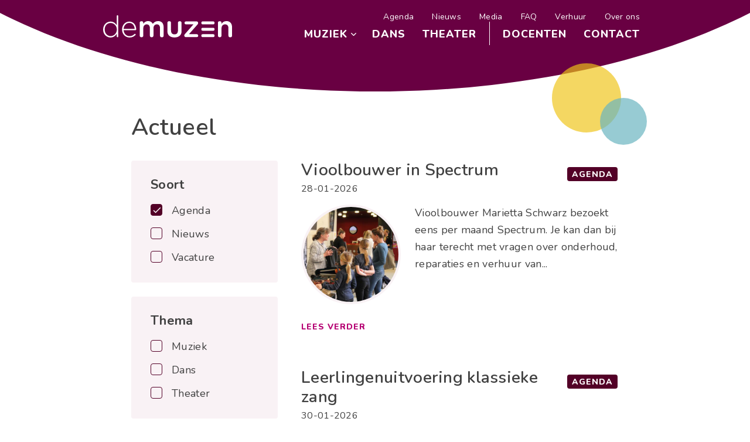

--- FILE ---
content_type: text/html; charset=UTF-8
request_url: https://www.demuzen.nl/actueel?type%5Bagenda%5D=agenda
body_size: 12635
content:


<!DOCTYPE html>
<html lang="nl" dir="ltr" prefix="content: http://purl.org/rss/1.0/modules/content/  dc: http://purl.org/dc/terms/  foaf: http://xmlns.com/foaf/0.1/  og: http://ogp.me/ns#  rdfs: http://www.w3.org/2000/01/rdf-schema#  schema: http://schema.org/  sioc: http://rdfs.org/sioc/ns#  sioct: http://rdfs.org/sioc/types#  skos: http://www.w3.org/2004/02/skos/core#  xsd: http://www.w3.org/2001/XMLSchema# ">
  <head>
    <!-- Gebouwd door EF2 -->

    <!-- Google Tag Manager -->
    <script>(function(w,d,s,l,i){w[l]=w[l]||[];w[l].push({'gtm.start':
    new Date().getTime(),event:'gtm.js'});var f=d.getElementsByTagName(s)[0],
    j=d.createElement(s),dl=l!='dataLayer'?'&l='+l:'';j.async=true;j.src=
    'https://www.googletagmanager.com/gtm.js?id='+i+dl;f.parentNode.insertBefore(j,f);
    })(window,document,'script','dataLayer','GTM-WTRSF8F');</script>
    <!-- End Google Tag Manager -->
    <meta charset="utf-8" />
<noscript><style>form.antibot * :not(.antibot-message) { display: none !important; }</style>
</noscript><link rel="canonical" href="https://www.demuzen.nl/actueel" />
<meta name="Generator" content="Drupal 9 (https://www.drupal.org)" />
<meta name="MobileOptimized" content="width" />
<meta name="HandheldFriendly" content="true" />
<meta name="viewport" content="width=device-width, initial-scale=1.0" />
<script type="application/ld+json">{
    "@context": "https://schema.org",
    "@graph": [
        {
            "@type": "WebPage",
            "breadcrumb": {
                "@type": "BreadcrumbList",
                "itemListElement": [
                    {
                        "@type": "ListItem",
                        "position": 1,
                        "name": "Home",
                        "item": "https://www.demuzen.nl/"
                    },
                    {
                        "@type": "ListItem",
                        "position": 2,
                        "name": "Actueel",
                        "item": "https://www.demuzen.nl/actueel"
                    }
                ]
            },
            "publisher": {
                "@type": "Organization",
                "name": "De Muzen Veenendaal",
                "logo": {
                    "@type": "ImageObject",
                    "url": "https://www.demuzen.nl/themes/ef2_custom/images/logo.png",
                    "width": "445",
                    "height": "96"
                }
            }
        }
    ]
}</script>
<link rel="icon" href="/favicon-32x32.png" type="image/png" />

    <meta content="telephone=no" name="format-detection">
    <title>Actueel | De Muzen Veenendaal</title>
    <link rel="stylesheet" media="all" href="/sites/default/files/css/css_cGWfjtbnsoP0TRPhOKHqIjgSqMfofL8Aa08W3N_WvOA.css" />
<link rel="stylesheet" media="all" href="/sites/default/files/css/css_iH4UKwmjXfZjSGjUh9FEJ3gZ6a2ffYyiBNm-rhkwux0.css" />
<link rel="stylesheet" media="all" href="//fonts.googleapis.com/css?family=Nunito:200i,300,300i,400,600,700,800" />
<link rel="stylesheet" media="all" href="/sites/default/files/css/css_vCyXtFjZ9J_GyKHM4L6-oCl-MfBTfn6m6BbYtl_u2Ug.css" />

    

    <link rel="apple-touch-icon" sizes="180x180" href="/themes/custom/ef2_custom/images/favicon/apple-touch-icon.png">
    <link rel="icon" type="image/png" sizes="32x32" href="/themes/custom/ef2_custom/images/favicon/favicon-32x32.png">
    <link rel="icon" type="image/png" sizes="16x16" href="/themes/custom/ef2_custom/images/favicon/favicon-16x16.png">
    <link rel="manifest" href="/themes/custom/ef2_custom/images/favicon/site.webmanifest">
    <link rel="mask-icon" href="/themes/custom/ef2_custom/images/favicon/safari-pinned-tab.svg" color="#c30067">
    <meta name="msapplication-TileColor" content="#ffffff">
    <meta name="theme-color" content="#ffffff">

  </head>
  <body class="role-anonymous path-actueel">
    <!-- Google Tag Manager (noscript) -->
    <noscript><iframe src="https://www.googletagmanager.com/ns.html?id=GTM-WTRSF8F"
    height="0" width="0" style="display:none;visibility:hidden"></iframe></noscript>
    <!-- End Google Tag Manager (noscript) -->

    <a href="#main-content" class="visually-hidden focusable">
      Overslaan en naar de inhoud gaan
    </a>
    
      <div class="dialog-off-canvas-main-canvas" data-off-canvas-main-canvas>
    	
        

  




<div id="page-wrapper">
      <header>      
        <div class="region region-header">
    <div id="block-brandingvandewebsite" class="block block-system block-system-branding-block">
  
    
        <a href="/" rel="home" class="site-logo">
      <img src="/themes/custom/ef2_custom/logo.svg" alt="Home" />
    </a>
      </div>
<div id="block-navigatie" class="block block-blockgroup block-block-groupnavigatie">
  
    
      <nav role="navigation" aria-labelledby="block-topmenu-menu" id="block-topmenu" class="block block-menu navigation menu--top-menu">
            
  <h2 class="visually-hidden" id="block-topmenu-menu">Top menu</h2>
  

        
              <ul class="menu">
                    <li class="menu-item">
        <a href="https://www.demuzen.nl/actueel?type%5Bagenda%5D=agenda">Agenda</a>
              </li>
                <li class="menu-item">
        <a href="https://www.demuzen.nl/actueel?type%5Bartikel%5D=artikel">Nieuws</a>
              </li>
                <li class="menu-item">
        <a href="/media" data-drupal-link-system-path="node/204">Media</a>
              </li>
                <li class="menu-item">
        <a href="/faq" data-drupal-link-system-path="node/10">FAQ</a>
              </li>
                <li class="menu-item">
        <a href="/verhuur-spectrum" data-drupal-link-system-path="node/207">Verhuur</a>
              </li>
                <li class="menu-item">
        <a href="/over-ons" data-drupal-link-system-path="node/11">Over ons</a>
              </li>
        </ul>
  


  </nav>
<nav id="block-hoofdnavigatie" class="block block-menu-block block-menu-blockmain menu-main-wrapper">
    <div class="menu--main">
        
                

                    

              <ul class="menu">
              
      <li class="menu-item menu-item--expanded">
        <!-- 4 -->
        <a href="/muziek" data-drupal-link-system-path="node/20">Muziek</a>

                  <div class="submenu-wrapper">
            <div class="container">
              <a href="#" class="menu-back-link">Terug</a>
              <span class="submenu-title">Muziek</span>
                            <ul class="menu">
              
      <li class="menu-item">
        <!-- 0 -->
        <a href="/muziek/muziekcursussen" data-drupal-link-system-path="muziek/muziekcursussen">Alle cursussen</a>

        
        
      </li>
          
      <li class="menu-item">
        <!-- 0 -->
        <a href="/muziek/muziekcursussen?field_categorie_target_id%5B36%5D=36" data-drupal-link-query="{&quot;field_categorie_target_id&quot;:{&quot;36&quot;:&quot;36&quot;}}" data-drupal-link-system-path="muziek/muziekcursussen">AMV / Music lab</a>

        
        
      </li>
          
      <li class="menu-item">
        <!-- 0 -->
        <a href="/muziek/muziekcursussen?field_categorie_target_id%5B1685%5D=1685" data-drupal-link-query="{&quot;field_categorie_target_id&quot;:{&quot;1685&quot;:&quot;1685&quot;}}" data-drupal-link-system-path="muziek/muziekcursussen">Samenspel</a>

        
        
      </li>
          
      <li class="menu-item">
        <!-- 0 -->
        <a href="/muziek/muziekcursussen?field_categorie_target_id%5B42%5D=42" data-drupal-link-query="{&quot;field_categorie_target_id&quot;:{&quot;42&quot;:&quot;42&quot;}}" data-drupal-link-system-path="muziek/muziekcursussen">Examens</a>

        
        
      </li>
        </ul>
  
              <a class="menu-parent-link" href="/muziek">Overzicht Muziek</a>
            </div>
          </div>
        
        
      </li>
          
      <li class="menu-item">
        <!-- 0 -->
        <a href="/dans" data-drupal-link-system-path="node/143">Dans</a>

        
        
      </li>
          
      <li class="menu-item">
        <!-- 0 -->
        <a href="/theater" data-drupal-link-system-path="node/145">Theater</a>

        
        
      </li>
          
      <li class="menu-item">
        <!-- 0 -->
        <a href="/docenten" data-drupal-link-system-path="node/22">Docenten</a>

        
        
      </li>
          
      <li class="menu-item">
        <!-- 0 -->
        <a href="/contact" data-drupal-link-system-path="node/81">Contact</a>

        
        
      </li>
        </ul>
  


            </div>
</nav>

  </div>

  </div>

      <button id="menu-toggle" type="button" aria-label="Menu" aria-controls="navigation">
        <span class="bars"></span>
        <div class="text"><span class="open-text">Menu</span><span class="close-text">Sluiten</span></div>
      </button>
    </header>
    <main role="main">
    <a id="main-content" tabindex="-1"></a>
        <div id="main-content-container">
        <div class="region region-content">
    <div data-drupal-messages-fallback class="hidden"></div><div id="block-primaireinhoudvandepagina" class="block block-system block-system-main-block">
  
    
      <div class="views-element-container"><div class="view view-actueel-overzicht-v2 view-id-actueel_overzicht_v2 view-display-id-page_1 js-view-dom-id-876301ac8cb40dea75db8740a38f0c1b753b6acbae711d2d699247aea2f5e52d">
  
    
      <div class="view-header">
      <h1>Actueel</h1>
    </div>
        <div class="view-filters">
      <form class="views-exposed-form bef-exposed-form" data-bef-auto-submit-full-form="" data-bef-auto-submit="" data-bef-auto-submit-delay="500" data-drupal-selector="views-exposed-form-actueel-overzicht-v2-page-1" action="/actueel" method="get" id="views-exposed-form-actueel-overzicht-v2-page-1" accept-charset="UTF-8">
  <div class="form--inline clearfix">
  <fieldset data-drupal-selector="edit-type" id="edit-type--wrapper" class="fieldgroup form-composite js-form-item form-item js-form-wrapper form-wrapper">
      <legend>
    <span class="fieldset-legend">Soort</span>
  </legend>
  <div class="fieldset-wrapper">
                <div id="edit-type" class="form-checkboxes"><div class="form-checkboxes bef-checkboxes">
                  <div class="js-form-item form-item js-form-type-checkbox form-type-checkbox js-form-item-type-agenda form-item-type-agenda">
        <input data-drupal-selector="edit-type-agenda" type="checkbox" id="edit-type-agenda" name="type[agenda]" value="agenda" checked="checked" class="form-checkbox" />

        <label for="edit-type-agenda" class="option">Agenda</label>
      </div>

                    <div class="js-form-item form-item js-form-type-checkbox form-type-checkbox js-form-item-type-artikel form-item-type-artikel">
        <input data-drupal-selector="edit-type-artikel" type="checkbox" id="edit-type-artikel" name="type[artikel]" value="artikel" class="form-checkbox" />

        <label for="edit-type-artikel" class="option">Nieuws</label>
      </div>

                    <div class="js-form-item form-item js-form-type-checkbox form-type-checkbox js-form-item-type-vacature form-item-type-vacature">
        <input data-drupal-selector="edit-type-vacature" type="checkbox" id="edit-type-vacature" name="type[vacature]" value="vacature" class="form-checkbox" />

        <label for="edit-type-vacature" class="option">Vacature</label>
      </div>

      </div>
</div>

          </div>
</fieldset>
<fieldset data-drupal-selector="edit-field-thema-target-id" id="edit-field-thema-target-id--wrapper" class="fieldgroup form-composite js-form-item form-item js-form-wrapper form-wrapper">
      <legend>
    <span class="fieldset-legend">Thema</span>
  </legend>
  <div class="fieldset-wrapper">
                <div id="edit-field-thema-target-id" class="form-checkboxes"><div class="form-checkboxes bef-checkboxes">
                  <div class="js-form-item form-item js-form-type-checkbox form-type-checkbox js-form-item-field-thema-target-id-1 form-item-field-thema-target-id-1">
        <input data-drupal-selector="edit-field-thema-target-id-1" type="checkbox" id="edit-field-thema-target-id-1" name="field_thema_target_id[1]" value="1" class="form-checkbox" />

        <label for="edit-field-thema-target-id-1" class="option">Muziek</label>
      </div>

                    <div class="js-form-item form-item js-form-type-checkbox form-type-checkbox js-form-item-field-thema-target-id-2 form-item-field-thema-target-id-2">
        <input data-drupal-selector="edit-field-thema-target-id-2" type="checkbox" id="edit-field-thema-target-id-2" name="field_thema_target_id[2]" value="2" class="form-checkbox" />

        <label for="edit-field-thema-target-id-2" class="option">Dans</label>
      </div>

                    <div class="js-form-item form-item js-form-type-checkbox form-type-checkbox js-form-item-field-thema-target-id-3 form-item-field-thema-target-id-3">
        <input data-drupal-selector="edit-field-thema-target-id-3" type="checkbox" id="edit-field-thema-target-id-3" name="field_thema_target_id[3]" value="3" class="form-checkbox" />

        <label for="edit-field-thema-target-id-3" class="option">Theater</label>
      </div>

      </div>
</div>

          </div>
</fieldset>
<div data-drupal-selector="edit-actions" class="form-actions js-form-wrapper form-wrapper" id="edit-actions"><button data-bef-auto-submit-click="" class="js-hide button js-form-submit form-submit" data-drupal-selector="edit-submit-actueel-overzicht-v2" type="submit" id="edit-submit-actueel-overzicht-v2" value="Toepassen">Toepassen</button></div>

</div>

</form>

    </div>
    
      <div class="view-content">
          <div class="views-row">
            <div class="field field--name-bundle-fieldnode field--type-ds field--label-hidden field__item">Agenda</div>
      
            <div class="field field--name-node-title field--type-ds field--label-hidden field__item">  Vioolbouwer in Spectrum
</div>
      
            <div class="field field--name-field-datum-v2 field--type-daterange field--label-hidden field__item"><time datetime="2026-01-28T14:00:00Z" class="datetime">28-01-2026</time>
</div>
      
<div  id="body-wrapper" class="body-wrapper">
      
            <div class="field field--name-field-afbeelding field--type-image field--label-hidden field__item">  <img loading="lazy" src="/sites/default/files/styles/afbeelding_rond_400x400/public/assets/images/IMG_5405.JPG?h=5ac7fa6b&amp;itok=C_H-ceAO" width="400" height="400" alt="" typeof="foaf:Image" class="image-style-afbeelding-rond-400x400" />


</div>
      
            <div class="clearfix text-formatted field field--name-body field--type-text-with-summary field--label-hidden field__item"><p>Vioolbouwer Marietta Schwarz bezoekt eens per maand Spectrum. Je kan dan bij haar terecht met vragen over onderhoud, reparaties en verhuur van...</p></div>
      
  </div>

            <div class="field field--name-node-link field--type-ds field--label-hidden field__item">  <a href="/actueel/vioolbouwer-spectrum" hreflang="nl">Lees verder</a>
</div>
      

</div>
    <div class="views-row">
            <div class="field field--name-bundle-fieldnode field--type-ds field--label-hidden field__item">Agenda</div>
      
            <div class="field field--name-node-title field--type-ds field--label-hidden field__item">  Leerlingenuitvoering klassieke zang
</div>
      
            <div class="field field--name-field-datum-v2 field--type-daterange field--label-hidden field__item"><time datetime="2026-01-30T19:00:00Z" class="datetime">30-01-2026</time>
</div>
      
<div  id="body-wrapper" class="body-wrapper">
      
            <div class="field field--name-field-afbeelding field--type-image field--label-hidden field__item">  <img loading="lazy" src="/sites/default/files/styles/afbeelding_rond_400x400/public/assets/images/IMG_0100%20-%20kopie_1.JPG?h=0c8e882e&amp;itok=G4g8xLS9" width="400" height="400" alt="" typeof="foaf:Image" class="image-style-afbeelding-rond-400x400" />


</div>
      
            <div class="clearfix text-formatted field field--name-body field--type-text-with-summary field--label-hidden field__item"><p>Klassieke zang-leerlingen verzorgen, samen met en onder leiding van docente Hannie Slingerland, een leerlingenuitvoering. <span><span><span><span>Centraal staan beroemde liederen...</span></span></span></span></p></div>
      
  </div>

            <div class="field field--name-node-link field--type-ds field--label-hidden field__item">  <a href="/actueel/leerlingenuitvoering-klassieke-zang" hreflang="nl">Lees verder</a>
</div>
      

</div>
    <div class="views-row">
            <div class="field field--name-bundle-fieldnode field--type-ds field--label-hidden field__item">Agenda</div>
      
            <div class="field field--name-node-title field--type-ds field--label-hidden field__item">  Start Music Lab
</div>
      
            <div class="field field--name-field-datum-v2 field--type-daterange field--label-hidden field__item"><time datetime="2026-02-02T14:45:00Z" class="datetime">02-02-2026</time>
</div>
      
<div  id="body-wrapper--2" class="body-wrapper">
      
            <div class="field field--name-field-afbeelding field--type-image field--label-hidden field__item">  <img loading="lazy" src="/sites/default/files/styles/afbeelding_rond_400x400/public/assets/images/IMG_5404%20-%20kopie_0.JPG?h=af260c68&amp;itok=6G3E-CPN" width="400" height="400" alt="" typeof="foaf:Image" class="image-style-afbeelding-rond-400x400" />


</div>
      
            <div class="clearfix text-formatted field field--name-body field--type-text-with-summary field--label-hidden field__item"><p>De cursus Music Lab gaat maandag 2 februari weer van start. Kijk voor meer informatie en/of om in te schrijven op de <a data-entity-substitution="canonical" data-entity-type="node" data-entity-uuid="c68dbc4c-22d6-440b-9cee-784c699cd89e" href="/muziek/music-lab">cursuspagina</a>.</p></div>
      
  </div>

            <div class="field field--name-node-link field--type-ds field--label-hidden field__item">  <a href="/actueel/start-music-lab" hreflang="nl">Lees verder</a>
</div>
      

</div>
    <div class="views-row">
            <div class="field field--name-bundle-fieldnode field--type-ds field--label-hidden field__item">Agenda</div>
      
            <div class="field field--name-node-title field--type-ds field--label-hidden field__item">  Open podium
</div>
      
            <div class="field field--name-field-datum-v2 field--type-daterange field--label-hidden field__item"><time datetime="2026-02-04T18:00:00Z" class="datetime">04-02-2026</time>
</div>
      
<div  id="body-wrapper" class="body-wrapper">
      
            <div class="field field--name-field-afbeelding field--type-image field--label-hidden field__item">  <img loading="lazy" src="/sites/default/files/styles/afbeelding_rond_400x400/public/assets/images/IMG_8451%20-%20kopie.JPG?h=79de3ddc&amp;itok=GlPlETLn" width="400" height="400" alt="" typeof="foaf:Image" class="image-style-afbeelding-rond-400x400" />


</div>
      
            <div class="clearfix text-formatted field field--name-body field--type-text-with-summary field--label-hidden field__item">Kom naar ons Open Podium en geniet van optredens van onze cursisten. Het wordt een gevarieerd programma met uiteenlopende muziekstijlen!</div>
      
  </div>

            <div class="field field--name-node-link field--type-ds field--label-hidden field__item">  <a href="/actueel/open-podium" hreflang="nl">Lees verder</a>
</div>
      

</div>
    <div class="views-row">
            <div class="field field--name-bundle-fieldnode field--type-ds field--label-hidden field__item">Agenda</div>
      
            <div class="field field--name-node-title field--type-ds field--label-hidden field__item">  Start cursus clownerie
</div>
      
            <div class="field field--name-field-datum-v2 field--type-daterange field--label-hidden field__item"><time datetime="2026-02-04T18:30:58Z" class="datetime">04-02-2026</time>
</div>
      
<div  id="body-wrapper" class="body-wrapper">
      
            <div class="field field--name-field-afbeelding field--type-image field--label-hidden field__item">  <img loading="lazy" src="/sites/default/files/styles/afbeelding_rond_400x400/public/assets/images/DSC01186.JPG?h=48c3361e&amp;itok=XDVCA-5D" width="400" height="400" alt="" typeof="foaf:Image" class="image-style-afbeelding-rond-400x400" />


</div>
      
            <div class="clearfix text-formatted field field--name-body field--type-text-with-summary field--label-hidden field__item"><p>In deze lessenreeks, bedoeld voor enthousiastelingen vanaf 16 jaar, duik je samen met docent Bas de Man in de kleurrijke wereld van de clown. Niet met een...</p></div>
      
  </div>

            <div class="field field--name-node-link field--type-ds field--label-hidden field__item">  <a href="/actueel/start-cursus-clownerie" hreflang="nl">Lees verder</a>
</div>
      

</div>

    </div>
  
        <nav class="pager" role="navigation" aria-labelledby="pagination-heading">
    <h4 id="pagination-heading" class="visually-hidden">Paginering</h4>
    <ul class="pager__items js-pager__items">
                                                        <li class="pager__item is-active">
                                          <a href="?type%5Bagenda%5D=agenda&amp;page=0" title="Huidige pagina">
            <span class="visually-hidden">
              Huidige pagina
            </span>1</a>
        </li>
              <li class="pager__item">
                                          <a href="?type%5Bagenda%5D=agenda&amp;page=1" title="Go to page 2">
            <span class="visually-hidden">
              Pagina
            </span>2</a>
        </li>
              <li class="pager__item">
                                          <a href="?type%5Bagenda%5D=agenda&amp;page=2" title="Go to page 3">
            <span class="visually-hidden">
              Pagina
            </span>3</a>
        </li>
                          <li class="pager__item pager__item--ellipsis" role="presentation">&hellip;</li>
                          <li class="pager__item pager__item--next">
          <a href="?type%5Bagenda%5D=agenda&amp;page=1" title="Ga naar volgende pagina" rel="next">
            <span class="visually-hidden">Volgende pagina</span>
            <span aria-hidden="true">››</span>
          </a>
        </li>
                          <li class="pager__item pager__item--last">
          <a href="?type%5Bagenda%5D=agenda&amp;page=7" title="Ga naar laatste pagina">
            <span class="visually-hidden">Laatste pagina</span>
            <span aria-hidden="true">Laatste »</span>
          </a>
        </li>
          </ul>
  </nav>

          </div>
</div>

  </div>

  </div>

    </div>
      </main> 

  <footer>          
        <div class="region region-footer">
    <div id="block-voet" class="block block-menu-block block-menu-blockfooter">
  
      <span class="block-title">De Muzen</span>
    
      
              <ul class="menu">
                    <li class="menu-item">
        <a href="/over-ons" data-drupal-link-system-path="node/11">Over ons</a>
              </li>
                <li class="menu-item">
        <a href="/privacy-statement" data-drupal-link-system-path="node/206">Privacyverklaring</a>
              </li>
                <li class="menu-item">
        <a href="/algemeen-reglement" data-drupal-link-system-path="node/205">Algemene voorwaarden</a>
              </li>
                <li class="menu-item">
        <a href="/faq" data-drupal-link-system-path="node/10">FAQ</a>
              </li>
                <li class="menu-item">
        <a href="/schoolvakanties-de-muzen" data-drupal-link-system-path="node/329">Schoolvakanties</a>
              </li>
        </ul>
  


  </div>
<div id="block-contactgegevens" class="block block-block-content block-block-content53df57fe-ca14-419e-8fc9-1ed3a9cb358d">
  
      <span class="block-title">Adresgegevens</span>
    
      
            <div class="clearfix text-formatted field field--name-body field--type-text-with-summary field--label-hidden field__item"><p>Spectrum<br />
Kees Stipplein 72<br />
3901 TP Veenendaal<br /><a href="tel:0031318550646">0318-550646</a><br /><a href="mailto:info@demuzen.nl">info@demuzen.nl</a></p></div>
      
  </div>
<div id="block-nieuwsbriefenvolgonsop" class="block block-blockgroup block-block-groupnieuwsbrief-en-volg-ons-op">
  
    
      <div id="block-webform" class="block block-webform block-webform-block">
  
      <span class="block-title">Nieuwsbrief</span>
    
      <form class="webform-submission-form webform-submission-add-form webform-submission-nieuwsbrief-form webform-submission-nieuwsbrief-add-form js-webform-submit-once js-webform-details-toggle webform-details-toggle antibot" data-drupal-selector="webform-submission-nieuwsbrief-add-form" data-action="/actueel?type%5Bagenda%5D=agenda" action="/antibot" method="post" id="webform-submission-nieuwsbrief-add-form" accept-charset="UTF-8">
  
  <noscript>
  <div class="antibot-no-js antibot-message antibot-message-warning">JavaScript moet ingeschakeld zijn om dit formulier te kunnen gebruiken.</div>
</noscript>
<div class="js-form-item form-item js-form-type-email form-type-email js-form-item-e-mailadres form-item-e-mailadres form-no-label">
      <label for="edit-e-mailadres" class="visually-hidden js-form-required form-required">E-mailadres</label>
        <input data-drupal-selector="edit-e-mailadres" type="email" id="edit-e-mailadres" name="e_mailadres" value="" size="60" maxlength="254" placeholder="E-mailadres" class="form-email required" required="required" aria-required="true" />

        </div>
<div data-drupal-selector="edit-actions" class="form-actions webform-actions js-form-wrapper form-wrapper" id="edit-actions--2"><button class="webform-button--submit button button--primary js-form-submit form-submit" data-drupal-selector="edit-actions-submit" type="submit" id="edit-actions-submit" name="op" value="Inschrijven">Inschrijven</button>
</div>
<input autocomplete="off" data-drupal-selector="form-e7gsnlvxjp7dtbyqladwr-6xifs0ukemasfzdxp7ggq" type="hidden" name="form_build_id" value="form-E7gSNLVxJp7dTbyQladWR-6Xifs0UkeMasFzdXP7GgQ" />
<input data-drupal-selector="edit-webform-submission-nieuwsbrief-add-form" type="hidden" name="form_id" value="webform_submission_nieuwsbrief_add_form" />
<input data-drupal-selector="edit-antibot-key" type="hidden" name="antibot_key" value="" />


  
</form>

  </div>

<div id="block-volgonsop" class="block block-block-content block-block-content74c81ba0-f4f2-4c1c-8479-386192b26206">
  
      <span class="block-title">Volg ons op</span>
    
  <div class="socialmedia-buttons">
    <a href="https://www.facebook.com/DeMuzen/" target="_blank"><i class="icon-facebook"></i></a>
    <a href="https://www.instagram.com/muziekschool_de_muzen/" target="_blank"><i class="icon-instagram"></i></a>
            <a href="https://www.youtube.com/user/Muzenveenendaal/" target="_blank"><i class="icon-youtube"></i></a>
  </div>
</div>

  </div>

<div id="block-partners" class="block block-block-content block-block-contentbfaa755b-3ea3-46be-a419-31cf4fe69f63">
  
      <span class="block-title">Partners</span>
    

  <div class="partners">

    <a href="https://jeugdfondssportencultuur.nl/" target="_blank" class="jeugdfonds">
      <svg id="jeugdfondsMiddel_1" data-name="jeugdfondsMiddel 1" xmlns="http://www.w3.org/2000/svg" width="148.82" height="158.74" viewBox="0 0 148.82 158.74">
        <g id="Logo">
          <rect id="Rectangle_151" data-name="Rectangle 151" width="148.82" height="109.55" transform="translate(0 49.19)" fill="#fff"/>
          <rect id="Rectangle_152" data-name="Rectangle 152" width="148.82" height="49.43" fill="#b14781"/>
          <path id="Path_65" data-name="Path 65" d="M15.22,53.63c5.91,0,8.2,2.63,8.2,8.26v7.8H16.49V62.85c0-1.6-.32-2.82-2-2.82s-2.1,1.09-2.1,3.33v.9c0,2.68.51,4.15,2.93,7.29l4.58,6c3.24,4.22,4.26,6.65,4.26,12v1.53c0,7-3,11.14-9.28,11.14h-1.4c-5.73,0-8.78-3.14-8.78-9V83.64h7.12V92c0,2.18.7,3.33,2.35,3.33s2.36-1.15,2.36-4.1V90.1c0-3.39-.32-4.6-2.93-8L9,76.22A17,17,0,0,1,5,64.45V62.91c0-6.33,3.18-9.28,8.84-9.28Z" fill="#8d014b"/>
          <path id="Path_66" data-name="Path 66" d="M33.35,75.07h1.84c2.16,0,2.48-1.54,2.48-3.46v-7.8c0-1.86-.38-3.27-2.48-3.27H33.35Zm0,6.84v19.78H26.16V54.08H37.54c5.09,0,7.38,2.18,7.38,7.87V73.21c0,5.63-2.48,8.7-7.38,8.7Z" fill="#8d014b"/>
          <path id="Path_67" data-name="Path 67" d="M59.23,64.19c0-2.49-.82-3.65-2.48-3.65-1.84,0-2.54,1.22-2.54,3.65V91.58c0,2,.57,3.64,2.61,3.64s2.41-1.6,2.41-3.64Zm7.32,26.87c0,6.66-2.23,11.2-9.16,11.2H56.18c-6.87,0-9.29-4.54-9.29-11.2V64.58c0-6.6,2.49-10.95,9.23-10.95h1.21c7,0,9.22,4.35,9.22,10.88Z" fill="#8d014b"/>
          <path id="Path_68" data-name="Path 68" d="M76.22,73.66h1.91c2,0,2.6-1.28,2.6-3.39V63.62c0-2-.44-3.08-2.6-3.08H76.22Zm0,28H69V54.08H80.67c4.77,0,7.19,2.05,7.19,7.36v8.45c0,4-1.85,5.5-3.12,6.07,1.59.71,3.12,2,3.12,5.19v16.7a7.49,7.49,0,0,0,.7,3.52v.32H81.43c-.31-.52-.7-1.35-.7-3.91V83.45c0-2.11-.38-3-2.67-3H76.22Z" fill="#8d014b"/>
          <path id="Path_69" data-name="Path 69" d="M108.34,54.08v6.91H102.3v40.7H95.17V60.99H89.13V54.08Z" fill="#8d014b"/>
          <path id="Path_70" data-name="Path 70" d="M126.85,70.21a10.73,10.73,0,0,0,2-7.11v-1c0-1.86-.44-2.82-1.84-2.82s-1.91,1-1.91,2.88V63c0,2.49.57,4.22,1.78,7.17m4.39,25.14-.13-.38L124,79.68a15.62,15.62,0,0,0-1.08,6v1c0,6.78,2.48,9.47,5.79,9.47a4.29,4.29,0,0,0,2.54-.77m-9.6-20.79c-1.72-3.78-2.87-7.23-2.87-11.2V61.7c0-4.29,2.17-8.07,7.64-8.07h1.27c6,0,7.19,3.78,7.19,8.39v.7c0,4.48-.83,7.29-6,12.09l5.6,12.93c.63-4.61.44-10.18.44-14.66h6.3c-.19,8.83-.57,15.74-2.93,21.57a6.14,6.14,0,0,0,3.75,1.79l-1.84,6.4a9.54,9.54,0,0,1-5.72-2.69,8.15,8.15,0,0,1-5.86,2.11h-1.14c-7.38,0-11.52-4.86-11.52-13V86.91a15.68,15.68,0,0,1,5.67-12.35" fill="#8d014b"/>
          <path id="Path_71" data-name="Path 71" d="M17,133.24h7.06v11c0,5.12-1.66,10.3-8.59,10.3H13.88c-7.25,0-8.84-5.24-8.84-10v-29c0-4.86,2.1-9.53,8.59-9.53h1.65c7.89,0,8.78,5.24,8.78,9.91v8.51H17V116c0-2-.64-3.13-2.42-3.13s-2.23,1-2.23,3.13v28.28c0,2.11.7,3.26,2.29,3.26S17,146.22,17,144.31Z" fill="#8d014b"/>
          <path id="Path_72" data-name="Path 72" d="M26.22,106.36h7.32v37.69c0,2,.7,3.39,2.29,3.39s2.35-1.28,2.35-3.39V106.36h7.31V143.6c0,6.72-2.67,10.94-9,10.94h-1.3c-6.36,0-9-4.09-9-10.94Z" fill="#8d014b"/>
          <path id="Path_73" data-name="Path 73" d="M55.23,106.36v40.25H64v7.36H48.04V106.36Z" fill="#8d014b"/>
          <path id="Path_74" data-name="Path 74" d="M79.91,106.36v6.91H73.87v40.7H66.74v-40.7H60.7v-6.91Z" fill="#8d014b"/>
          <path id="Path_75" data-name="Path 75" d="M81.56,106.36h7.32v37.69c0,2,.7,3.39,2.29,3.39s2.35-1.28,2.35-3.39V106.36h7.32V143.6c0,6.72-2.67,10.94-9,10.94H90.53c-6.36,0-9-4.09-9-10.94Z" fill="#8d014b"/>
          <path id="Path_76" data-name="Path 76" d="M103.25,106.36h7.32v37.69c0,2,.7,3.39,2.29,3.39s2.35-1.28,2.35-3.39V106.36h7.32V143.6c0,6.72-2.67,10.94-9,10.94h-1.27c-6.36,0-9-4.09-9-10.94Z" fill="#8d014b"/>
          <path id="Path_77" data-name="Path 77" d="M132.26,125.94h1.91c2,0,2.61-1.28,2.61-3.39V115.9c0-2.05-.45-3.07-2.61-3.07h-1.91Zm0,28h-7.19V106.36h11.64c4.77,0,7.19,2,7.19,7.36v8.45c0,4-1.84,5.5-3.12,6.08,1.59.7,3.12,2,3.12,5.18v16.7a7.49,7.49,0,0,0,.7,3.52V154h-7.12c-.32-.52-.7-1.35-.7-3.91V135.73c0-2.11-.39-3-2.68-3h-1.84Z" fill="#8d014b"/>
          <path id="Path_78" data-name="Path 78" d="M3.08,14.41v-.16h7.43c.07.78.39,3.43,4.36,3.43h.21c3.2,0,4.4-1.9,4.4-4.47v-10H27v10.2c0,4.15-1.54,10-11.31,10H14.1c-9.4,0-11-5.51-11-9" fill="#fff"/>
          <path id="Path_79" data-name="Path 79" d="M51.15,3.17V8.04H36.7v2.49H50.86v4.85H36.7v2.73H51.36v4.98H29.24V3.17Z" fill="#fff"/>
          <path id="Path_80" data-name="Path 80" d="M53.18,3.17h7.58v8.91c0,2.44,1.07,5.36,6.07,5.36s6-2.92,6-5.36V3.17h7.56v9.5c0,3.86-1.81,10.74-13,10.74H66.32c-11.52,0-13.14-6.88-13.14-10.74Z" fill="#fff"/>
          <path id="Path_81" data-name="Path 81" d="M95.31,23.46c-10.83,0-13.36-5.83-13.36-10v-.75c0-4.28,2.37-9.88,14-9.88h1c12.11,0,13.81,4.9,13.89,7.69H103C102.87,10,102.21,8,96.62,8c-5.33,0-6.84,2.3-6.84,4.92v.3c0,2.54,1.86,5,6.78,5,5.11,0,6.76-1.85,6.76-2.49H96.38V11.87H111V23.09h-4.76a12.3,12.3,0,0,0-.93-2.76c-.77.86-3.25,3.13-9.43,3.13Z" fill="#fff"/>
          <path id="Path_82" data-name="Path 82" d="M120.87,17.81h5.61c6.58,0,7.32-2.91,7.32-4.66V13c0-1.74-.72-4.6-7.32-4.6h-5.61ZM113.31,3.17h14c11.42,0,14.3,4.71,14.3,9.42v.81c0,4.52-2.48,9.71-14.27,9.69H113.31Z" fill="#fff"/>
          <path id="Path_83" data-name="Path 83" d="M25.65,26.34v4.87h-14V33.7H25.36v4.9H11.65v7.66H4.17V26.34Z" fill="#fff"/>
          <path id="Path_84" data-name="Path 84" d="M42.07,31.32c-6,0-7.21,2.59-7.21,4.71v.32c0,2.09,1.36,4.9,7.21,4.9s7.22-2.73,7.22-4.85V36c0-2.12-1.33-4.71-7.22-4.71M42.69,26c12.77,0,14.42,6.11,14.42,9.88v.8c0,3.73-1.62,10-14.42,10h-1.2c-12.83,0-14.46-6.26-14.46-10v-.8C27,32.07,28.66,26,41.49,26Z" fill="#fff"/>
          <path id="Path_85" data-name="Path 85" d="M67.31,26.34l11.5,11.32V26.34h7.5V46.26H78.75L66.35,34.18V46.26H58.84V26.34Z" fill="#fff"/>
          <path id="Path_86" data-name="Path 86" d="M96.27,41h5.62c6.57,0,7.32-2.92,7.32-4.66v-.16c0-1.74-.72-4.6-7.32-4.6H96.27ZM88.71,26.34h14.06c11.41,0,14.29,4.71,14.29,9.42v.8c0,4.53-2.48,9.72-14.27,9.7H88.71Z" fill="#fff"/>
          <path id="Path_87" data-name="Path 87" d="M117.81,39.56V39.3h8.3c.08,1.07.64,2.81,5,2.81h.24c4.23,0,4.85-.91,4.85-1.88h0c0-1-.48-1.69-4.66-1.8l-3.68-.11c-7.66-.24-9.71-2.89-9.71-6v-.24c0-3.24,2.18-6.08,11.39-6.08h2.37c9.8,0,12,3.13,12,6.29v.22h-8.22c-.08-.73-.51-2.12-4.79-2.12h-.27c-4,0-4.37.7-4.37,1.47h0c0,.8.59,1.47,4.32,1.53l3.56.08c7.54.18,10.46,2,10.46,6v.38c0,3.37-1.86,6.77-12.27,6.77h-2.42c-10.94,0-12.08-4.47-12.08-7.07" fill="#fff"/>
        </g>
      </svg>
    </a>

    <a href="https://maakveenendaal.nl" target="_blank" class="maakveenendaal">
      <svg id="a" xmlns="http://www.w3.org/2000/svg" viewBox="0 0 759.69 759.69"><g id="b"><circle cx="379.84" cy="379.84" r="379.84" style="fill:#b24781;"/></g><g><polygon points="309.54 446.95 309.69 500.11 293.37 500.11 293.22 475.88 281.68 495.35 273.78 495.35 262.23 476.74 262.23 500.13 245.9 500.13 245.9 446.95 260.63 446.95 277.95 475.28 294.81 446.95 309.54 446.95" style="fill:#fff;"/><path d="m417.33,446.95h-17.62l-23.13,52.91-23.13-52.91h-17.62l-23.24,53.16h18.22l3.57-9.26h20.21l3.57,9.26h36.53l3.58-9.26h20.2l3.57,9.26h18.53l-23.24-53.16Zm-78.01,30.99l5.17-13.37,5.16,13.37h-10.33Zm63.88,0l5.16-13.37,5.17,13.37h-10.33Z" style="fill:#fff;"/><polygon points="461.1 446.95 461.1 466.24 478.57 446.95 498.08 446.95 476.81 470.34 499.14 500.11 478.4 500.11 465.11 482.49 461.08 486.97 461.08 500.1 443.45 500.1 443.45 446.95 461.1 446.95" style="fill:#fff;"/><path d="m498.75,491c.17-5.54,4.79-9.89,10.33-9.73,5.3.16,9.56,4.42,9.72,9.73-.01,5.53-4.5,10.01-10.04,10-5.52-.01-10-4.48-10.01-10Z" style="fill:#fff;"/><path d="m449.88,200.97l-66.91,87.6-69.32-87.6h-133.82v348.5h400.02V200.97h-129.97Zm108.86,327.4h-101.24v-.06h-169.77v.06h-86.79V222.07h102.5l62.98,79.6,16.85,21.27,16.47-21.56,60.58-79.31h98.42v306.3Z" style="fill:#fff;"/><g id="c"><path d="m518.8,491c-.01,5.53-4.5,10.01-10.04,10-5.52-.01-10-4.48-10.01-10,.17-5.54,4.79-9.89,10.33-9.73,5.3.16,9.56,4.42,9.72,9.73Z" style="fill:#fff;"/></g><path id="d" d="m449.88,200.97l-66.91,87.6-69.32-87.6h-133.82v348.5h129v-.06h127.57v.06h143.45V200.97h-129.97Zm108.86,327.4h-101.24v-.06h-169.77v.06h-86.79V222.07h102.5l62.98,79.6,16.85,21.27,16.47-21.56,60.58-79.31h98.42v306.3Z" style="fill:#fff;"/><polygon points="309.69 500.11 293.37 500.11 293.22 475.88 281.68 495.35 273.78 495.35 262.23 476.74 262.23 500.13 245.9 500.13 245.9 446.95 260.63 446.95 277.95 475.28 294.81 446.95 309.54 446.95 309.69 500.11" style="fill:#fff;"/><path id="e" d="m376.58,499.86l-23.13-52.91h-17.62l-23.24,53.16h18.22l3.57-9.26h20.21l3.57,9.26h18.53l-.11-.25Zm-37.26-21.92l5.17-13.37,5.16,13.37h-10.33Z" style="fill:#fff;"/><path id="f" d="m417.33,446.95h-17.62l-23.13,52.91-.11.25h18.22l3.58-9.26h20.2l3.57,9.26h18.53l-23.24-53.16Zm-14.13,30.99l5.16-13.37,5.17,13.37h-10.33Z" style="fill:#fff;"/><polygon points="499.14 500.11 478.4 500.11 465.11 482.49 461.08 486.97 461.08 500.1 443.45 500.1 443.45 446.95 461.1 446.95 461.1 466.24 478.57 446.95 498.08 446.95 476.81 470.34 499.14 500.11" style="fill:#fff;"/></g></svg>
    </a>

    


    <a href="https://www.schoolencultuurveenendaal.nl/" target="_blank" class="schoolencultuur">
      <svg id="_190131_logo_schoolencultuur" data-name="190131 logo schoolencultuur" xmlns="http://www.w3.org/2000/svg" width="287.642" height="64" viewBox="0 0 287.642 64">
        <g id="Laag_1" data-name="Laag 1">
          <path id="Path_31" data-name="Path 31" d="M32,0A32,32,0,1,0,64,32,32,32,0,0,0,32,0ZM23.51,41.7a11.888,11.888,0,0,0,8.74,3.606,14.065,14.065,0,0,0,11.488-5.559l6.111,6.287q-7.274,8.192-17.142,8.188T16.453,48a21.062,21.062,0,0,1-6.389-15.736A21.265,21.265,0,0,1,16.573,16.4a21.951,21.951,0,0,1,15.919-6.354,22.561,22.561,0,0,1,17.6,8.005l-5.925,6.723a13.891,13.891,0,0,0-11.245-5.623,13.094,13.094,0,0,0-9.2,3.514,12.224,12.224,0,0,0-3.82,9.471A12.944,12.944,0,0,0,23.51,41.7Z" fill="#b14781"/>
          <path id="Path_32" data-name="Path 32" d="M205.379,36.582a1.582,1.582,0,0,0-.59,1.286,1.448,1.448,0,0,0,.724,1.276,13.166,13.166,0,0,0,3.335,1.118,9.42,9.42,0,0,1,4.062,1.933,4.767,4.767,0,0,1,1.444,3.757,4.958,4.958,0,0,1-1.859,4.006,7.386,7.386,0,0,1-4.874,1.539,11.289,11.289,0,0,1-7.861-3.233l2.46-2.994q2.966,2.6,5.493,2.6a2.892,2.892,0,0,0,1.757-.485,1.564,1.564,0,0,0,.643-1.314,1.536,1.536,0,0,0-.682-1.314,9.29,9.29,0,0,0-2.709-.987,11.751,11.751,0,0,1-4.691-1.982,4.663,4.663,0,0,1-1.483-3.827,4.756,4.756,0,0,1,1.88-4.034,7.5,7.5,0,0,1,4.691-1.406,11.337,11.337,0,0,1,3.676.629A9.9,9.9,0,0,1,214,34.937l-2.077,3a8.093,8.093,0,0,0-4.941-1.813A2.478,2.478,0,0,0,205.379,36.582Z" transform="translate(-129.561 -21.092)" fill="#fff"/>
          <path id="Path_33" data-name="Path 33" d="M252.391,56.093a4.513,4.513,0,0,0,3.546-1.971l2.34,2.629a8.124,8.124,0,0,1-5.914,2.839,7.668,7.668,0,0,1-5.373-2.01,7.395,7.395,0,0,1,.025-10.543A7.545,7.545,0,0,1,252.286,45a8.2,8.2,0,0,1,3.089.633,7.84,7.84,0,0,1,2.745,1.866l-2.049,2.681a4.621,4.621,0,0,0-1.669-1.262,4.7,4.7,0,0,0-1.957-.446,3.866,3.866,0,0,0-2.66,1.012,3.609,3.609,0,0,0-1.118,2.811,3.556,3.556,0,0,0,1.118,2.811A3.792,3.792,0,0,0,252.391,56.093Z" transform="translate(-158.767 -29.185)" fill="#fff"/>
          <path id="Path_34" data-name="Path 34" d="M291.6,42.308V49.93H287.66V30.43H291.6v6.937a5.537,5.537,0,0,1,4.01-1.817,5,5,0,0,1,3.743,1.578,5.784,5.784,0,0,1,1.525,4.217V49.93h-3.943V42.2q0-3.258-2.39-3.258a2.871,2.871,0,0,0-2.063.854A3.367,3.367,0,0,0,291.6,42.308Z" transform="translate(-186.571 -19.736)" fill="#fff"/>
          <path id="Path_35" data-name="Path 35" d="M345.083,52.3a6.993,6.993,0,0,1-2.13,5.18,7.858,7.858,0,0,1-10.7,0,7.39,7.39,0,0,1,0-10.381,7.819,7.819,0,0,1,10.7,0A7.028,7.028,0,0,1,345.083,52.3Zm-10.985,0a4.045,4.045,0,0,0,.984,2.811,3.458,3.458,0,0,0,5.046,0,4.045,4.045,0,0,0,.984-2.811,4.09,4.09,0,0,0-.984-2.836,3.437,3.437,0,0,0-5.046,0A4.09,4.09,0,0,0,334.1,52.3Z" transform="translate(-214.113 -29.173)" fill="#fff"/>
          <path id="Path_36" data-name="Path 36" d="M390.629,52.3a6.993,6.993,0,0,1-2.13,5.18,7.858,7.858,0,0,1-10.7,0,7.4,7.4,0,0,1,0-10.381,7.819,7.819,0,0,1,10.7,0A7.028,7.028,0,0,1,390.629,52.3Zm-10.975,0a4.045,4.045,0,0,0,.984,2.811,3.458,3.458,0,0,0,5.046,0,4.049,4.049,0,0,0,.987-2.811,4.094,4.094,0,0,0-.988-2.836,3.437,3.437,0,0,0-5.046,0,4.09,4.09,0,0,0-.984,2.836Z" transform="translate(-243.656 -29.173)" fill="#fff"/>
          <path id="Path_37" data-name="Path 37" d="M427.483,49.93H423.54V30.43h3.943Z" transform="translate(-274.701 -19.736)" fill="#fff"/>
          <path id="Path_38" data-name="Path 38" d="M469.142,57.326a7.9,7.9,0,0,1-5.623,2.26A7.431,7.431,0,0,1,458.2,57.6a7.011,7.011,0,0,1-2.109-5.32,6.862,6.862,0,0,1,2.144-5.31A7.218,7.218,0,0,1,463.3,45a7.313,7.313,0,0,1,4.955,1.757,6.062,6.062,0,0,1,2.038,4.835V53.7h-10.3a2.811,2.811,0,0,0,1.209,1.891,3.866,3.866,0,0,0,2.312.738,4.523,4.523,0,0,0,3.416-1.406Zm-3.785-8.385a3,3,0,0,0-1.985-.682,3.535,3.535,0,0,0-2.14.7,2.7,2.7,0,0,0-1.132,1.919h6.2A2.811,2.811,0,0,0,465.357,48.942Z" transform="translate(-295.812 -29.181)" fill="#fff"/>
          <path id="Path_39" data-name="Path 39" d="M505.543,51.5v7.882H501.6V45.24h3.943v1.574A5.517,5.517,0,0,1,509.563,45a4.983,4.983,0,0,1,3.746,1.578,5.835,5.835,0,0,1,1.511,4.217v8.585h-3.943V51.39q0-3.261-2.39-3.261a2.864,2.864,0,0,0-2.063.854A3.352,3.352,0,0,0,505.543,51.5Z" transform="translate(-325.329 -29.184)" fill="#fff"/>
          <path id="Path_40" data-name="Path 40" d="M565.705,47.01a6.048,6.048,0,0,0,4.941-2.39l2.629,2.706a9.918,9.918,0,0,1-14.352.84,9.047,9.047,0,0,1-2.748-6.765,9.136,9.136,0,0,1,2.811-6.821,9.432,9.432,0,0,1,6.845-2.734,9.71,9.71,0,0,1,7.57,3.444l-2.551,2.892a6.028,6.028,0,0,0-4.856-2.418,5.623,5.623,0,0,0-3.953,1.511,5.243,5.243,0,0,0-1.641,4.073,5.57,5.57,0,0,0,1.55,4.112A5.113,5.113,0,0,0,565.705,47.01Z" transform="translate(-360.724 -20.653)" fill="#fff"/>
          <path id="Path_41" data-name="Path 41" d="M618.878,52.712V45.09h3.967V59.227h-3.967v-1.87a4.481,4.481,0,0,1-3.8,2.077,5.531,5.531,0,0,1-3.9-1.458,5.59,5.59,0,0,1-1.574-4.322V45.09h3.967v7.7q0,3.258,2.39,3.261a2.811,2.811,0,0,0,2.052-.857A3.289,3.289,0,0,0,618.878,52.712Z" transform="translate(-395.376 -29.245)" fill="#fff"/>
          <path id="Path_42" data-name="Path 42" d="M659.633,49.33H655.69V29.83h3.943Z" transform="translate(-425.27 -19.347)" fill="#fff"/>
          <path id="Path_43" data-name="Path 43" d="M678.3,40.146v6.326a1.82,1.82,0,0,0,.422,1.276,1.311,1.311,0,0,0,1,.46,2.27,2.27,0,0,0,1.859-.995l1.473,2.762a5.689,5.689,0,0,1-3.866,1.68,4.7,4.7,0,0,1-4.85-4.994V40.146H672.68V37.307h1.655V33.09H678.3v4.217h3.419v2.839Z" transform="translate(-436.289 -21.462)" fill="#fff"/>
          <path id="Path_44" data-name="Path 44" d="M714.784,52.712V45.09h3.967V59.227h-3.967v-1.87a4.47,4.47,0,0,1-3.8,2.077,5.52,5.52,0,0,1-3.9-1.455,5.582,5.582,0,0,1-1.578-4.322V45.09h3.967v7.7q0,3.258,2.393,3.261a2.811,2.811,0,0,0,2.049-.857A3.329,3.329,0,0,0,714.784,52.712Z" transform="translate(-457.582 -29.245)" fill="#fff"/>
          <path id="Path_45" data-name="Path 45" d="M759.4,52.712V45.09h3.967V59.227H759.4v-1.87a4.481,4.481,0,0,1-3.8,2.077,5.521,5.521,0,0,1-3.9-1.458,5.583,5.583,0,0,1-1.578-4.322V45.09h3.968v7.7q0,3.258,2.393,3.261a2.811,2.811,0,0,0,2.049-.857A3.33,3.33,0,0,0,759.4,52.712Z" transform="translate(-486.515 -29.245)" fill="#fff"/>
          <path id="Path_46" data-name="Path 46" d="M802.626,48.138A2.993,2.993,0,0,0,800,49.386a5.694,5.694,0,0,0-.868,3.3v6.108H795.19V44.655h3.939v1.866a6.679,6.679,0,0,1,1.9-1.472,5.215,5.215,0,0,1,2.326-.629l.028,3.718Z" transform="translate(-515.747 -28.81)" fill="#fff"/>
          <path id="Path_47" data-name="Path 47" d="M208.316,111.557l4.379-10.947h4.157L209.939,117.8h-3.247L199.78,100.61h4.157Z" transform="translate(-129.574 -65.254)" fill="#fff"/>
          <path id="Path_48" data-name="Path 48" d="M258.481,122.783a7.38,7.38,0,0,1-5.25,2.109,6.979,6.979,0,0,1-4.983-1.855,6.537,6.537,0,0,1-1.968-4.983,6.4,6.4,0,0,1,2.01-4.962,6.754,6.754,0,0,1,4.734-1.845,6.846,6.846,0,0,1,4.639,1.648,5.657,5.657,0,0,1,1.9,4.526v1.968h-9.65a2.643,2.643,0,0,0,1.132,1.757,3.62,3.62,0,0,0,2.165.7,4.249,4.249,0,0,0,3.2-1.3Zm-3.542-7.847a2.811,2.811,0,0,0-1.855-.64,3.331,3.331,0,0,0-2.007.664,2.544,2.544,0,0,0-1.054,1.8h5.805a2.608,2.608,0,0,0-.893-1.82Z" transform="translate(-159.733 -72.15)" fill="#fff"/>
          <path id="Path_49" data-name="Path 49" d="M299.981,122.783a7.4,7.4,0,0,1-5.25,2.109,6.979,6.979,0,0,1-4.983-1.855,6.537,6.537,0,0,1-1.968-4.983,6.428,6.428,0,0,1,2.007-4.969,6.754,6.754,0,0,1,4.748-1.838,6.845,6.845,0,0,1,4.639,1.648,5.687,5.687,0,0,1,1.9,4.526v1.968h-9.657a2.643,2.643,0,0,0,1.132,1.757,3.62,3.62,0,0,0,2.165.7,4.249,4.249,0,0,0,3.2-1.3Zm-3.542-7.847a2.812,2.812,0,0,0-1.856-.64,3.331,3.331,0,0,0-2.007.664,2.544,2.544,0,0,0-1.054,1.8h5.805A2.607,2.607,0,0,0,296.439,114.935Z" transform="translate(-186.649 -72.15)" fill="#fff"/>
          <path id="Path_50" data-name="Path 50" d="M334.08,117.324v7.38h-3.69V111.469h3.69v1.476a5.173,5.173,0,0,1,3.764-1.7,4.667,4.667,0,0,1,3.514,1.476,5.47,5.47,0,0,1,1.406,3.936V124.7h-3.69v-7.478q0-3.05-2.239-3.05a2.674,2.674,0,0,0-1.929.8A3.117,3.117,0,0,0,334.08,117.324Z" transform="translate(-214.285 -72.153)" fill="#fff"/>
          <path id="Path_51" data-name="Path 51" d="M382.481,122.783a7.4,7.4,0,0,1-5.25,2.109,6.979,6.979,0,0,1-4.983-1.855,6.537,6.537,0,0,1-1.968-4.983,6.4,6.4,0,0,1,2.01-4.962,6.754,6.754,0,0,1,4.734-1.845,6.846,6.846,0,0,1,4.639,1.648,5.672,5.672,0,0,1,1.9,4.526v1.968h-9.65a2.643,2.643,0,0,0,1.132,1.757,3.62,3.62,0,0,0,2.165.7,4.249,4.249,0,0,0,3.2-1.3Zm-3.542-7.847a2.812,2.812,0,0,0-1.856-.64,3.332,3.332,0,0,0-2.007.664,2.544,2.544,0,0,0-1.054,1.8h5.805a2.607,2.607,0,0,0-.893-1.82Z" transform="translate(-240.157 -72.15)" fill="#fff"/>
          <path id="Path_52" data-name="Path 52" d="M417.57,117.324v7.38h-3.69V111.469h3.69v1.476a5.17,5.17,0,0,1,3.764-1.7,4.667,4.667,0,0,1,3.514,1.476,5.471,5.471,0,0,1,1.406,3.936V124.7h-3.69v-7.478q0-3.05-2.239-3.05a2.674,2.674,0,0,0-1.929.8A3.118,3.118,0,0,0,417.57,117.324Z" transform="translate(-268.436 -72.153)" fill="#fff"/>
          <path id="Path_53" data-name="Path 53" d="M459.845,116.049a5.592,5.592,0,0,1-4.2-1.993,7,7,0,0,1-1.845-4.944,6.71,6.71,0,0,1,1.8-4.832,5.64,5.64,0,0,1,4.217-1.884,5.043,5.043,0,0,1,3.936,1.7V97.6h3.69v18.253h-3.732V114.1a4.786,4.786,0,0,1-3.866,1.954Zm-2.326-6.789a3.679,3.679,0,0,0,.959,2.622,2.99,2.99,0,0,0,2.238,1.019,2.811,2.811,0,0,0,2.179-1.019,3.866,3.866,0,0,0,.9-2.632,4.031,4.031,0,0,0-.9-2.681,2.776,2.776,0,0,0-2.2-1.072,2.868,2.868,0,0,0-2.239,1.082,3.964,3.964,0,0,0-.952,2.681Z" transform="translate(-294.328 -63.302)" fill="#fff"/>
          <path id="Path_54" data-name="Path 54" d="M510.708,124.723h-3.469v-1.6a4.344,4.344,0,0,1-3.514,1.8,5.271,5.271,0,0,1-3.514-1.219,4.048,4.048,0,0,1-1.427-3.244,3.435,3.435,0,0,1,1.476-3.04,7.06,7.06,0,0,1,4.034-1.009h2.755v-.074q0-2.109-2.239-2.109a5.974,5.974,0,0,0-2.028.383,6.59,6.59,0,0,0-1.81.945l-1.648-2.386a9.879,9.879,0,0,1,5.953-1.894,6.156,6.156,0,0,1,3.936,1.205,4.564,4.564,0,0,1,1.525,3.813Zm-3.714-5.043v-.64h-2.312q-2.214,0-2.214,1.378a1.262,1.262,0,0,0,.531,1.093,2.534,2.534,0,0,0,1.511.383,2.7,2.7,0,0,0,1.736-.6A1.971,1.971,0,0,0,506.993,119.681Z" transform="translate(-323.501 -72.173)" fill="#fff"/>
          <path id="Path_55" data-name="Path 55" d="M551.538,124.705h-3.469v-1.6a4.343,4.343,0,0,1-3.514,1.8,5.271,5.271,0,0,1-3.514-1.219,4.048,4.048,0,0,1-1.427-3.244,3.435,3.435,0,0,1,1.476-3.04,7.06,7.06,0,0,1,4.034-1.009h2.755v-.074q0-2.109-2.239-2.108a5.973,5.973,0,0,0-2.028.383,6.6,6.6,0,0,0-1.81.945l-1.648-2.386a9.878,9.878,0,0,1,5.918-1.9,6.157,6.157,0,0,1,3.936,1.205,4.565,4.565,0,0,1,1.525,3.813Zm-3.707-5.043v-.64h-2.319q-2.214,0-2.214,1.378a1.261,1.261,0,0,0,.531,1.093,2.534,2.534,0,0,0,1.511.383,2.7,2.7,0,0,0,1.736-.6A1.972,1.972,0,0,0,547.831,119.662Z" transform="translate(-349.983 -72.154)" fill="#fff"/>
          <path id="Path_56" data-name="Path 56" d="M585.08,115.853h-3.69V97.6h3.69Z" transform="translate(-377.08 -63.302)" fill="#fff"/>
        </g>
      </svg>
    </a>

  </div>

</div>

  </div>

      <div id="copyright">
        <a href="https://www.ef2.nl" target="_blank">Gebouwd door <span class="icon-logo-ef2"></span></a>
      </div>
  </footer>
</div>
  </div>

    
    <script type="application/json" data-drupal-selector="drupal-settings-json">{"path":{"baseUrl":"\/","scriptPath":null,"pathPrefix":"","currentPath":"actueel","currentPathIsAdmin":false,"isFront":false,"currentLanguage":"nl","currentQuery":{"type":{"agenda":"agenda"}}},"pluralDelimiter":"\u0003","suppressDeprecationErrors":true,"ajaxPageState":{"libraries":"ajax_loader\/ajax_loader.throbber,antibot\/antibot.form,better_exposed_filters\/auto_submit,better_exposed_filters\/general,better_exposed_filters\/select_all_none,cacheflush\/cacheflush.menu,classy\/base,classy\/messages,core\/normalize,ef2_custom\/global-css,ef2_custom\/global-js,system\/base,views\/views.module,webform\/webform.dialog,webform\/webform.element.details.save,webform\/webform.element.details.toggle,webform\/webform.element.message,webform\/webform.form,webform\/webform.form.submit_once,webform\/webform.theme.classy","theme":"ef2_custom","theme_token":null},"ajaxTrustedUrl":{"form_action_p_pvdeGsVG5zNF_XLGPTvYSKCf43t8qZYSwcfZl2uzM":true,"\/actueel":true},"ajaxLoader":{"markup":"\u003Cdiv class=\u0022ajax-throbber sk-bounce\u0022\u003E\n              \u003Cdiv class=\u0022sk-bounce-dot\u0022\u003E\u003C\/div\u003E\n              \u003Cdiv class=\u0022sk-bounce-dot\u0022\u003E\u003C\/div\u003E\n            \u003C\/div\u003E","hideAjaxMessage":false,"alwaysFullscreen":true,"throbberPosition":"body"},"webform":{"dialog":{"options":{"narrow":{"title":"Smal","width":600},"normal":{"title":"Normaal","width":800},"wide":{"title":"Breed","width":1000}}}},"antibot":{"forms":{"webform-submission-nieuwsbrief-add-form":{"id":"webform-submission-nieuwsbrief-add-form","key":"F1cs5VnYQ8WBWdMI7TEMlhGT_068goThQcMvqNavRGo"}}},"field_group":{"html_element":{"mode":"teaser","context":"view","settings":{"classes":"body-wrapper","show_empty_fields":false,"id":"body-wrapper","element":"div","show_label":false,"label_element":"h3","label_element_classes":"","attributes":"","effect":"none","speed":"fast"}}},"user":{"uid":0,"permissionsHash":"f48c0890ce7c709af7fc6b5c1cfc0f2755d4c0c8571c97a189df0092239aca63"}}</script>
<script src="/sites/default/files/js/js_wHeK1CrZQIhW2VwCGYcKO0DYPYxhbA9RdjfDU5Iwe-k.js"></script>
<script src="https://cdnjs.cloudflare.com/ajax/libs/tocbot/4.4.2/tocbot.min.js"></script>
<script src="/sites/default/files/js/js_csLEoAH7GYhMPKgdys-eanXuKA4O0bXZ7zkShxslBZE.js"></script>

  </body>
</html>


--- FILE ---
content_type: text/css
request_url: https://www.demuzen.nl/sites/default/files/css/css_vCyXtFjZ9J_GyKHM4L6-oCl-MfBTfn6m6BbYtl_u2Ug.css
body_size: 17513
content:
@font-face{font-family:icomoon;src:url(/themes/custom/ef2_custom/fonts/icomoon.eot?kxw0ud=);src:url(/themes/custom/ef2_custom/fonts/icomoon.eot?kxw0ud=#iefix) format("embedded-opentype"),url(/themes/custom/ef2_custom/fonts/icomoon.ttf?kxw0ud=) format("truetype"),url(/themes/custom/ef2_custom/fonts/icomoon.woff?kxw0ud=) format("woff"),url(/themes/custom/ef2_custom/fonts/icomoon.svg?kxw0ud=#icomoon) format("svg");font-weight:400;font-style:normal}[class*=" icon-"],[class^=icon-]{font-family:icomoon!important;speak:none;font-style:normal;font-weight:400;font-variant:normal;text-transform:none;line-height:1;-webkit-font-smoothing:antialiased;-moz-osx-font-smoothing:grayscale}.icon-close:before{content:"\E903";color:#999}.icon-arrow-simple-right:before{content:"\E901"}.icon-arrow-right:before{content:"\E902"}.icon-logo-ef2:before{content:"\E900"}.icon-check:before{content:"\E90A"}.icon-email:before{content:"\E90B"}.icon-phone:before{content:"\E90C"}.icon-calendar:before{content:"\E90D"}.icon-home:before{content:"\E90E"}.icon-search:before{content:"\E904"}.icon-facebook:before{content:"\E905"}.icon-instagram:before{content:"\E906"}.icon-linkedin:before{content:"\E907"}.icon-twitter:before{content:"\E908"}.icon-youtube:before{content:"\E909"}.slick-slider{box-sizing:border-box;-webkit-touch-callout:none;-webkit-user-select:none;-moz-user-select:none;user-select:none;touch-action:pan-y;-webkit-tap-highlight-color:transparent}.slick-list,.slick-slider{position:relative;display:block}.slick-list{overflow:hidden;margin:0;padding:0}.slick-list:focus{outline:none}.slick-list.dragging{cursor:pointer;cursor:hand}.slick-slider .slick-list,.slick-slider .slick-track{transform:translateZ(0)}.slick-track{position:relative;left:0;top:0;display:block;margin-left:auto;margin-right:auto}.slick-track:after,.slick-track:before{content:"";display:table}.slick-track:after{clear:both}.slick-loading .slick-track{visibility:hidden}.slick-slide{float:left;height:100%;min-height:1px;display:none}[dir=rtl] .slick-slide{float:right}.slick-slide img{display:block}.slick-slide.slick-loading img{display:none}.slick-slide.dragging img{pointer-events:none}.slick-initialized .slick-slide{display:block}.slick-loading .slick-slide{visibility:hidden}.slick-vertical .slick-slide{display:block;height:auto;border:1px solid transparent}.slick-arrow.slick-hidden{display:none}.page-node-type-homepagina #agenda .views-row,.page-node-type-homepagina #body,.page-node-type-homepagina #highlighted .field--name-field-achtergrond-afbeelding .bg-image,.page-node-type-homepagina #news .views-row,.page-node-type-homepagina #quote-banner .field--name-field-quote,.page-node-type-homepagina .field--name-field-links-naar-categorieen .field__item,.page-node-type-homepagina h1{visibility:hidden}html{font-size:62.5%}body{font-size:1.8rem;font-weight:400;letter-spacing:.03rem;font-family:Nunito,sans-serif;-webkit-font-smoothing:antialiased;-webkit-text-size-adjust:none;-moz-osx-font-smoothing:grayscale}a,body{color:#414141}a{text-decoration:none}p{line-height:1.65em}h1,h2,h3,h4,h5{font-family:Nunito,sans-serif;color:#414141;letter-spacing:.03rem;font-weight:600;margin:0}h1{font-size:4rem;line-height:5rem}h1,h2{font-weight:600}h2{font-size:2.8rem;line-height:3.8rem;letter-spacing:.03rem;margin:4rem 0 1.6rem}h2:first-child{margin-top:0}h3{font-size:2.2rem;line-height:3.5rem;margin:0 0 1.6rem}h3,h4{font-weight:700}h4{font-size:1.8rem;margin-bottom:1.2rem}h5{font-size:2.4rem;line-height:3.8rem;margin:0 0 1.75rem}h5,h6{font-weight:700}h6{font-size:1.7rem;line-height:3rem;color:#690042}*,h6{margin:0}*{padding:0}*,:after,:before{box-sizing:border-box}body,html{overflow-x:hidden}ul{margin:0}ul li{padding:0}img{max-width:100%;height:auto;display:block}.bg-image{position:absolute;top:0;left:0;width:100%;height:100%;background-repeat:no-repeat;background-size:cover;background-position:50%}figure{margin:0}body #page-wrapper>main{position:relative;margin-top:16.6rem;z-index:300}body #page-wrapper>main #main-content-container{position:relative;padding-top:6.4rem}body #page-wrapper>main #main-content-container .region-content{position:relative}body #page-wrapper>main #main-content-container .region-content:before{content:"";width:16.2rem;height:13.9rem;position:absolute;background:url(/themes/custom/ef2_custom/images/circle_art-1.svg) no-repeat;background-position:50%;background-size:contain;z-index:5;top:-12.2rem;right:4.8rem}body #page-wrapper>main .block-system-main-block #highlighted{background-color:#b50072;position:relative}body #page-wrapper>main .block-system-main-block #highlighted:after{content:"";width:100%;height:100%;position:absolute;bottom:-1px;left:0;background:url(/themes/custom/ef2_custom/images/circle-half-header-white.svg) no-repeat;background-position:bottom;background-size:contain;z-index:1}body #page-wrapper>main .block-system-main-block #highlighted .wrapper{max-width:910px;margin:0 auto;padding-left:9.6rem;padding-right:9.6rem;position:absolute;bottom:0;left:0;right:0;width:100%;display:flex;flex-wrap:wrap;justify-content:space-between;padding-bottom:14rem;z-index:10}@media screen and (max-width:800px){body #page-wrapper>main .block-system-main-block #highlighted .wrapper{padding-left:4.8rem;padding-right:4.8rem}}@media screen and (max-width:667px){body #page-wrapper>main .block-system-main-block #highlighted .wrapper{padding-left:20px;padding-right:20px}}body #page-wrapper>main .block-system-main-block #highlighted .wrapper:before{content:"";width:16.2rem;height:13.9rem;position:absolute;background:url(/themes/custom/ef2_custom/images/circle_art-1.svg) no-repeat;background-position:50%;background-size:contain;bottom:-5rem;left:-1rem;z-index:5}body #page-wrapper>main .block-system-main-block #highlighted .wrapper .field--name-node-title{width:100%}body #page-wrapper>main .block-system-main-block #highlighted .wrapper .field--name-node-title h1{color:#fff;font-size:9rem;line-height:10rem;font-weight:300;max-width:73rem;margin:0 0 5rem}body #page-wrapper>main .block-system-main-block #highlighted .wrapper .socialmedia-buttons .block-title{display:none}body #page-wrapper>main .block-system-main-block #highlighted .wrapper .socialmedia-buttons a{opacity:.6}body #page-wrapper>main .block-system-main-block #highlighted .wrapper .socialmedia-buttons a:hover{opacity:1}body #page-wrapper>main #block-faq-question-not-included,body #page-wrapper>main .layout{display:flex;flex-wrap:wrap;justify-content:space-between;align-items:flex-start}body #page-wrapper>main #block-faq-question-not-included #block-standard-contact-information,body #page-wrapper>main #block-faq-question-not-included .layout__region .field--name-dynamic-block-fieldnode-standaard-contactgegevens,body #page-wrapper>main #block-faq-question-not-included .layout__region .field--name-field-vacature-details,body #page-wrapper>main .layout #block-standard-contact-information,body #page-wrapper>main .layout .layout__region .field--name-dynamic-block-fieldnode-standaard-contactgegevens,body #page-wrapper>main .layout .layout__region .field--name-field-vacature-details{width:25rem;background-color:#690042;border-radius:4px;padding:2.4rem 3.6rem 2.4rem 2.4rem;margin-left:auto}body #page-wrapper>main #block-faq-question-not-included #block-standard-contact-information h2,body #page-wrapper>main #block-faq-question-not-included #block-standard-contact-information h3,body #page-wrapper>main #block-faq-question-not-included #block-standard-contact-information h4,body #page-wrapper>main #block-faq-question-not-included #block-standard-contact-information p,body #page-wrapper>main #block-faq-question-not-included .layout__region .field--name-dynamic-block-fieldnode-standaard-contactgegevens h2,body #page-wrapper>main #block-faq-question-not-included .layout__region .field--name-dynamic-block-fieldnode-standaard-contactgegevens h3,body #page-wrapper>main #block-faq-question-not-included .layout__region .field--name-dynamic-block-fieldnode-standaard-contactgegevens h4,body #page-wrapper>main #block-faq-question-not-included .layout__region .field--name-dynamic-block-fieldnode-standaard-contactgegevens p,body #page-wrapper>main #block-faq-question-not-included .layout__region .field--name-field-vacature-details h2,body #page-wrapper>main #block-faq-question-not-included .layout__region .field--name-field-vacature-details h3,body #page-wrapper>main #block-faq-question-not-included .layout__region .field--name-field-vacature-details h4,body #page-wrapper>main #block-faq-question-not-included .layout__region .field--name-field-vacature-details p,body #page-wrapper>main .layout #block-standard-contact-information h2,body #page-wrapper>main .layout #block-standard-contact-information h3,body #page-wrapper>main .layout #block-standard-contact-information h4,body #page-wrapper>main .layout #block-standard-contact-information p,body #page-wrapper>main .layout .layout__region .field--name-dynamic-block-fieldnode-standaard-contactgegevens h2,body #page-wrapper>main .layout .layout__region .field--name-dynamic-block-fieldnode-standaard-contactgegevens h3,body #page-wrapper>main .layout .layout__region .field--name-dynamic-block-fieldnode-standaard-contactgegevens h4,body #page-wrapper>main .layout .layout__region .field--name-dynamic-block-fieldnode-standaard-contactgegevens p,body #page-wrapper>main .layout .layout__region .field--name-field-vacature-details h2,body #page-wrapper>main .layout .layout__region .field--name-field-vacature-details h3,body #page-wrapper>main .layout .layout__region .field--name-field-vacature-details h4,body #page-wrapper>main .layout .layout__region .field--name-field-vacature-details p{color:#fff;margin:0 0 1.6rem}body #page-wrapper>main #block-faq-question-not-included #block-standard-contact-information h2 a,body #page-wrapper>main #block-faq-question-not-included #block-standard-contact-information h3 a,body #page-wrapper>main #block-faq-question-not-included #block-standard-contact-information h4 a,body #page-wrapper>main #block-faq-question-not-included #block-standard-contact-information p a,body #page-wrapper>main #block-faq-question-not-included .layout__region .field--name-dynamic-block-fieldnode-standaard-contactgegevens h2 a,body #page-wrapper>main #block-faq-question-not-included .layout__region .field--name-dynamic-block-fieldnode-standaard-contactgegevens h3 a,body #page-wrapper>main #block-faq-question-not-included .layout__region .field--name-dynamic-block-fieldnode-standaard-contactgegevens h4 a,body #page-wrapper>main #block-faq-question-not-included .layout__region .field--name-dynamic-block-fieldnode-standaard-contactgegevens p a,body #page-wrapper>main #block-faq-question-not-included .layout__region .field--name-field-vacature-details h2 a,body #page-wrapper>main #block-faq-question-not-included .layout__region .field--name-field-vacature-details h3 a,body #page-wrapper>main #block-faq-question-not-included .layout__region .field--name-field-vacature-details h4 a,body #page-wrapper>main #block-faq-question-not-included .layout__region .field--name-field-vacature-details p a,body #page-wrapper>main .layout #block-standard-contact-information h2 a,body #page-wrapper>main .layout #block-standard-contact-information h3 a,body #page-wrapper>main .layout #block-standard-contact-information h4 a,body #page-wrapper>main .layout #block-standard-contact-information p a,body #page-wrapper>main .layout .layout__region .field--name-dynamic-block-fieldnode-standaard-contactgegevens h2 a,body #page-wrapper>main .layout .layout__region .field--name-dynamic-block-fieldnode-standaard-contactgegevens h3 a,body #page-wrapper>main .layout .layout__region .field--name-dynamic-block-fieldnode-standaard-contactgegevens h4 a,body #page-wrapper>main .layout .layout__region .field--name-dynamic-block-fieldnode-standaard-contactgegevens p a,body #page-wrapper>main .layout .layout__region .field--name-field-vacature-details h2 a,body #page-wrapper>main .layout .layout__region .field--name-field-vacature-details h3 a,body #page-wrapper>main .layout .layout__region .field--name-field-vacature-details h4 a,body #page-wrapper>main .layout .layout__region .field--name-field-vacature-details p a{color:#fff}body #page-wrapper>main #block-faq-question-not-included #block-standard-contact-information h2 a:hover,body #page-wrapper>main #block-faq-question-not-included #block-standard-contact-information h3 a:hover,body #page-wrapper>main #block-faq-question-not-included #block-standard-contact-information h4 a:hover,body #page-wrapper>main #block-faq-question-not-included #block-standard-contact-information p a:hover,body #page-wrapper>main #block-faq-question-not-included .layout__region .field--name-dynamic-block-fieldnode-standaard-contactgegevens h2 a:hover,body #page-wrapper>main #block-faq-question-not-included .layout__region .field--name-dynamic-block-fieldnode-standaard-contactgegevens h3 a:hover,body #page-wrapper>main #block-faq-question-not-included .layout__region .field--name-dynamic-block-fieldnode-standaard-contactgegevens h4 a:hover,body #page-wrapper>main #block-faq-question-not-included .layout__region .field--name-dynamic-block-fieldnode-standaard-contactgegevens p a:hover,body #page-wrapper>main #block-faq-question-not-included .layout__region .field--name-field-vacature-details h2 a:hover,body #page-wrapper>main #block-faq-question-not-included .layout__region .field--name-field-vacature-details h3 a:hover,body #page-wrapper>main #block-faq-question-not-included .layout__region .field--name-field-vacature-details h4 a:hover,body #page-wrapper>main #block-faq-question-not-included .layout__region .field--name-field-vacature-details p a:hover,body #page-wrapper>main .layout #block-standard-contact-information h2 a:hover,body #page-wrapper>main .layout #block-standard-contact-information h3 a:hover,body #page-wrapper>main .layout #block-standard-contact-information h4 a:hover,body #page-wrapper>main .layout #block-standard-contact-information p a:hover,body #page-wrapper>main .layout .layout__region .field--name-dynamic-block-fieldnode-standaard-contactgegevens h2 a:hover,body #page-wrapper>main .layout .layout__region .field--name-dynamic-block-fieldnode-standaard-contactgegevens h3 a:hover,body #page-wrapper>main .layout .layout__region .field--name-dynamic-block-fieldnode-standaard-contactgegevens h4 a:hover,body #page-wrapper>main .layout .layout__region .field--name-dynamic-block-fieldnode-standaard-contactgegevens p a:hover,body #page-wrapper>main .layout .layout__region .field--name-field-vacature-details h2 a:hover,body #page-wrapper>main .layout .layout__region .field--name-field-vacature-details h3 a:hover,body #page-wrapper>main .layout .layout__region .field--name-field-vacature-details h4 a:hover,body #page-wrapper>main .layout .layout__region .field--name-field-vacature-details p a:hover{opacity:.6}body #page-wrapper>main #block-faq-question-not-included #block-standard-contact-information h2:last-child,body #page-wrapper>main #block-faq-question-not-included #block-standard-contact-information h3:last-child,body #page-wrapper>main #block-faq-question-not-included #block-standard-contact-information h4:last-child,body #page-wrapper>main #block-faq-question-not-included #block-standard-contact-information p:last-child,body #page-wrapper>main #block-faq-question-not-included .layout__region .field--name-dynamic-block-fieldnode-standaard-contactgegevens h2:last-child,body #page-wrapper>main #block-faq-question-not-included .layout__region .field--name-dynamic-block-fieldnode-standaard-contactgegevens h3:last-child,body #page-wrapper>main #block-faq-question-not-included .layout__region .field--name-dynamic-block-fieldnode-standaard-contactgegevens h4:last-child,body #page-wrapper>main #block-faq-question-not-included .layout__region .field--name-dynamic-block-fieldnode-standaard-contactgegevens p:last-child,body #page-wrapper>main #block-faq-question-not-included .layout__region .field--name-field-vacature-details h2:last-child,body #page-wrapper>main #block-faq-question-not-included .layout__region .field--name-field-vacature-details h3:last-child,body #page-wrapper>main #block-faq-question-not-included .layout__region .field--name-field-vacature-details h4:last-child,body #page-wrapper>main #block-faq-question-not-included .layout__region .field--name-field-vacature-details p:last-child,body #page-wrapper>main .layout #block-standard-contact-information h2:last-child,body #page-wrapper>main .layout #block-standard-contact-information h3:last-child,body #page-wrapper>main .layout #block-standard-contact-information h4:last-child,body #page-wrapper>main .layout #block-standard-contact-information p:last-child,body #page-wrapper>main .layout .layout__region .field--name-dynamic-block-fieldnode-standaard-contactgegevens h2:last-child,body #page-wrapper>main .layout .layout__region .field--name-dynamic-block-fieldnode-standaard-contactgegevens h3:last-child,body #page-wrapper>main .layout .layout__region .field--name-dynamic-block-fieldnode-standaard-contactgegevens h4:last-child,body #page-wrapper>main .layout .layout__region .field--name-dynamic-block-fieldnode-standaard-contactgegevens p:last-child,body #page-wrapper>main .layout .layout__region .field--name-field-vacature-details h2:last-child,body #page-wrapper>main .layout .layout__region .field--name-field-vacature-details h3:last-child,body #page-wrapper>main .layout .layout__region .field--name-field-vacature-details h4:last-child,body #page-wrapper>main .layout .layout__region .field--name-field-vacature-details p:last-child{margin:0}body #page-wrapper>main #block-faq-question-not-included #block-standard-contact-information h4,body #page-wrapper>main #block-faq-question-not-included .layout__region .field--name-dynamic-block-fieldnode-standaard-contactgegevens h4,body #page-wrapper>main #block-faq-question-not-included .layout__region .field--name-field-vacature-details h4,body #page-wrapper>main .layout #block-standard-contact-information h4,body #page-wrapper>main .layout .layout__region .field--name-dynamic-block-fieldnode-standaard-contactgegevens h4,body #page-wrapper>main .layout .layout__region .field--name-field-vacature-details h4{margin-bottom:.8rem}body #page-wrapper>main #block-faq-question-not-included .layout__region .field--name-field-vacature-details,body #page-wrapper>main .layout .layout__region .field--name-field-vacature-details{background-color:#f9f2f5;margin-bottom:2.4rem}body #page-wrapper>main #block-faq-question-not-included .layout__region .field--name-field-vacature-details h1,body #page-wrapper>main #block-faq-question-not-included .layout__region .field--name-field-vacature-details h2,body #page-wrapper>main #block-faq-question-not-included .layout__region .field--name-field-vacature-details h3,body #page-wrapper>main #block-faq-question-not-included .layout__region .field--name-field-vacature-details h4,body #page-wrapper>main #block-faq-question-not-included .layout__region .field--name-field-vacature-details p,body #page-wrapper>main .layout .layout__region .field--name-field-vacature-details h1,body #page-wrapper>main .layout .layout__region .field--name-field-vacature-details h2,body #page-wrapper>main .layout .layout__region .field--name-field-vacature-details h3,body #page-wrapper>main .layout .layout__region .field--name-field-vacature-details h4,body #page-wrapper>main .layout .layout__region .field--name-field-vacature-details p{color:#414141;margin-bottom:1.2rem}body #page-wrapper>main #block-faq-question-not-included .layout__region .field--name-dynamic-block-fieldnode-vacature-contactgegevens,body #page-wrapper>main .layout .layout__region .field--name-dynamic-block-fieldnode-vacature-contactgegevens{padding:3.2rem}body #page-wrapper>main #block-faq-question-not-included .layout__region .field--name-dynamic-block-fieldnode-vacature-contactgegevens p,body #page-wrapper>main .layout .layout__region .field--name-dynamic-block-fieldnode-vacature-contactgegevens p{font-size:1.6rem}body #page-wrapper>main #block-faq-question-not-included .layout__region--top,body #page-wrapper>main .layout .layout__region--top{width:100%;margin-bottom:5rem;position:relative}body #page-wrapper>main #block-faq-question-not-included #block-question-not-included,body #page-wrapper>main #block-faq-question-not-included .layout__region--first,body #page-wrapper>main .layout #block-question-not-included,body #page-wrapper>main .layout .layout__region--first{max-width:54rem}body #page-wrapper>main #block-faq-question-not-included .layout__region--second .field--name-field-agenda-item,body #page-wrapper>main .layout .layout__region--second .field--name-field-agenda-item{max-width:25.3rem;background-color:#f9f2f5;border-radius:.6rem;padding:2.4rem;margin-top:1rem}body #page-wrapper>main #block-faq-question-not-included .layout__region--second .field--name-field-agenda-item.clickable,body #page-wrapper>main .layout .layout__region--second .field--name-field-agenda-item.clickable{cursor:pointer}body #page-wrapper>main #block-faq-question-not-included .layout__region--second .field--name-field-agenda-item.clickable:hover,body #page-wrapper>main .layout .layout__region--second .field--name-field-agenda-item.clickable:hover{background-color:rgb(247.3894736842,238.5105263158,242.3157894737)}body #page-wrapper>main #block-faq-question-not-included .layout__region--second .field--name-field-agenda-item.clickable:hover .field--name-node-title,body #page-wrapper>main .layout .layout__region--second .field--name-field-agenda-item.clickable:hover .field--name-node-title{color:#b50072}body #page-wrapper>main #block-faq-question-not-included .layout__region--second .field--name-field-agenda-item .field--name-node-title,body #page-wrapper>main .layout .layout__region--second .field--name-field-agenda-item .field--name-node-title{font-size:2.2rem;font-weight:700;line-height:3.5rem;margin-bottom:.8rem}body #page-wrapper>main #block-faq-question-not-included .layout__region--second .field--name-field-agenda-item .field--name-field-datum-tijd,body #page-wrapper>main #block-faq-question-not-included .layout__region--second .field--name-field-agenda-item .field--name-field-datum-v2,body #page-wrapper>main .layout .layout__region--second .field--name-field-agenda-item .field--name-field-datum-tijd,body #page-wrapper>main .layout .layout__region--second .field--name-field-agenda-item .field--name-field-datum-v2{font-size:1.6rem;font-weight:700;margin-bottom:1.6rem;display:flex;align-items:center}body #page-wrapper>main #block-faq-question-not-included .layout__region--second .field--name-field-agenda-item .field--name-field-datum-tijd:before,body #page-wrapper>main #block-faq-question-not-included .layout__region--second .field--name-field-agenda-item .field--name-field-datum-v2:before,body #page-wrapper>main .layout .layout__region--second .field--name-field-agenda-item .field--name-field-datum-tijd:before,body #page-wrapper>main .layout .layout__region--second .field--name-field-agenda-item .field--name-field-datum-v2:before{font-family:icomoon!important;speak:none;font-style:normal;font-weight:400;font-variant:normal;text-transform:none;line-height:1;-webkit-font-smoothing:antialiased;-moz-osx-font-smoothing:grayscale;content:"\E90D";font-size:2.3rem;display:inline-block;margin-right:1.4rem}body #page-wrapper>main #block-faq-question-not-included .layout__region--second .field--name-field-agenda-item .field--name-body,body #page-wrapper>main .layout .layout__region--second .field--name-field-agenda-item .field--name-body{font-size:1.6rem;line-height:2.9rem}body #page-wrapper>main #block-faq-question-not-included .layout__region--second .field--name-field-agenda-item .field--name-body p,body #page-wrapper>main .layout .layout__region--second .field--name-field-agenda-item .field--name-body p{font-size:1.6rem;line-height:2.9rem;margin:0}body #page-wrapper>main #block-faq-question-not-included .layout__region--second .field--name-field-agenda-item .field--name-field-teaser-cta,body #page-wrapper>main .layout .layout__region--second .field--name-field-agenda-item .field--name-field-teaser-cta{margin-top:1.6rem}body #page-wrapper>main #block-faq-question-not-included .layout__region--second .field--name-field-agenda-item .field--name-field-teaser-cta a,body #page-wrapper>main .layout .layout__region--second .field--name-field-agenda-item .field--name-field-teaser-cta a{color:#b50072;font-size:1.4rem;letter-spacing:.1rem;line-height:2.9rem;font-weight:800;text-transform:uppercase;text-decoration:none;border:none}body #page-wrapper>main #block-faq-question-not-included .layout__region--second .field--name-field-agenda-item .field--name-field-teaser-cta a:hover,body #page-wrapper>main .layout .layout__region--second .field--name-field-agenda-item .field--name-field-teaser-cta a:hover{text-decoration:none!important;color:#690042}body #page-wrapper .region{width:100%;max-width:1024px;margin:0 auto;padding-left:9.6rem;padding-right:9.6rem}@media screen and (max-width:800px){body #page-wrapper .region{padding-left:4.8rem;padding-right:4.8rem}}@media screen and (max-width:667px){body #page-wrapper .region{padding-left:20px;padding-right:20px}}body.user-logged-in #page-wrapper>header{top:80px}.toolbar-oriented .toolbar-bar{z-index:1000}.messages.messages--status{margin-bottom:20px}body:before{content:"";width:100%;height:100%;position:fixed;top:0;left:0;background:#000;transition:.25s;visibility:hidden;opacity:0;z-index:400}body.submenu-active:before{visibility:visible;opacity:.3}nav ul.menu{margin:0}nav ul.menu li{list-style:none;padding:0}.menu-main-wrapper .menu--main{position:static}.menu-main-wrapper .menu--main>ul.menu{display:flex}.menu-main-wrapper .menu--main>ul.menu>li{display:flex;align-items:center;margin-right:.5rem}.menu-main-wrapper .menu--main>ul.menu>li:nth-child(3){border-right:1px solid #fff;padding-right:1rem;margin-right:1rem}.menu-main-wrapper .menu--main>ul.menu>li:last-child{margin-right:0}.menu-main-wrapper .menu--main>ul.menu>li>a{color:#fff;font-size:1.8rem;line-height:3.2rem;font-weight:800;letter-spacing:.1rem;text-transform:uppercase;padding:.5rem 1.2rem .3rem;display:inline-flex;align-items:center;position:relative;z-index:0}.menu-main-wrapper .menu--main>ul.menu>li>a.active,.menu-main-wrapper .menu--main>ul.menu>li>a:hover{background:hsla(0,0%,100%,.2);border-radius:4px}.menu-main-wrapper .menu--main>ul.menu>li>a.is-active{opacity:.6}.menu-main-wrapper .menu--main>ul.menu>li>a.btn-search{visibility:hidden;font-size:16px;width:16px;height:16px}.menu-main-wrapper .menu--main>ul.menu>li>a.btn-search:before{font-family:icomoon!important;speak:none;font-style:normal;font-weight:400;font-variant:normal;text-transform:none;line-height:1;-webkit-font-smoothing:antialiased;-moz-osx-font-smoothing:grayscale;content:"\E904";visibility:visible;display:block}.menu-main-wrapper .menu--main>ul.menu>li>a.btn-search:hover{color:#b50072}.menu-main-wrapper .menu--main>ul.menu>li>.submenu-wrapper{background-color:#690042;transform:translateY(calc(-100% - 19rem)) translateZ(0);position:fixed;top:0;left:0;width:100%;padding:19rem 0 0;transition:transform .3s ease-out;will-change:transform;z-index:-1}.menu-main-wrapper .menu--main>ul.menu>li>.submenu-wrapper:before{content:"";width:101%;height:19rem;position:absolute;bottom:0;top:calc(100% - 1px);background:url(/themes/custom/ef2_custom/images/header-fullwidth.svg) no-repeat;background-position:bottom;background-size:cover;left:50%;margin-right:-50%;transform:translate(-50%);visibility:hidden;opacity:0}.menu-main-wrapper .menu--main>ul.menu>li>.submenu-wrapper .container{width:100%;max-width:800px;margin:0 auto;padding-left:9.6rem;padding-right:9.6rem;position:relative;z-index:0;opacity:0;transition:opacity 0s;transition-delay:0s;transform:translateZ(0)}@media screen and (max-width:800px){.menu-main-wrapper .menu--main>ul.menu>li>.submenu-wrapper .container{padding-left:4.8rem;padding-right:4.8rem}}@media screen and (max-width:667px){.menu-main-wrapper .menu--main>ul.menu>li>.submenu-wrapper .container{padding-left:20px;padding-right:20px}}.menu-main-wrapper .menu--main>ul.menu>li>.submenu-wrapper .menu-back-link{display:none}.menu-main-wrapper .menu--main>ul.menu>li>.submenu-wrapper .menu-parent-link{margin-top:4.8rem;color:#f9f2f5;font-size:1.8rem;letter-spacing:.1rem;line-height:2.9rem;border-radius:1px;font-weight:700;text-transform:uppercase;text-decoration:none;padding:1.1rem 2.4rem .8rem;background-color:#b50072;border-radius:4.8rem;border:none;display:inline-block}.menu-main-wrapper .menu--main>ul.menu>li>.submenu-wrapper .menu-parent-link:hover{color:#fff;background-color:rgb(155.5,0,97.9392265193)}.menu-main-wrapper .menu--main>ul.menu>li>.submenu-wrapper .submenu-title{font-size:4rem;line-height:5rem;font-weight:600;color:#fff;margin-bottom:3rem;display:block}.menu-main-wrapper .menu--main>ul.menu>li>.submenu-wrapper ul{width:43.5rem}.menu-main-wrapper .menu--main>ul.menu>li>.submenu-wrapper ul li{min-width:19rem;margin-bottom:2rem;width:50%}.menu-main-wrapper .menu--main>ul.menu>li>.submenu-wrapper ul li:last-child{margin-bottom:0}.menu-main-wrapper .menu--main>ul.menu>li>.submenu-wrapper ul li a{color:#fff;line-height:2.4rem;padding-left:2rem;position:relative;display:block;z-index:0}.menu-main-wrapper .menu--main>ul.menu>li>.submenu-wrapper ul li a:before{font-family:icomoon!important;speak:none;font-style:normal;font-weight:400;font-variant:normal;text-transform:none;line-height:1;-webkit-font-smoothing:antialiased;-moz-osx-font-smoothing:grayscale;content:"\E901";font-size:1rem;color:#b50072;position:absolute;top:.55rem;left:0}.menu-main-wrapper .menu--main>ul.menu>li>.submenu-wrapper ul li a:hover{color:#b50072}.menu-main-wrapper .menu--main>ul.menu>li.menu-item--expanded>a:after{font-family:icomoon!important;speak:none;font-style:normal;font-weight:400;font-variant:normal;text-transform:none;line-height:1;-webkit-font-smoothing:antialiased;-moz-osx-font-smoothing:grayscale;content:"\E901";font-size:.5em;color:#fff;display:inline-block;transform:rotate(90deg);margin-left:.8em;transition:all .2s}.menu-main-wrapper .menu--main>ul.menu>li.menu-item--expanded.menu-open>a:after{color:#fff;transform:rotate(270deg)}.menu-main-wrapper .menu--main>ul.menu>li.menu-item--expanded.menu-open .submenu-wrapper{transform:translateY(0) translateZ(0);transition:.3s ease-out}.menu-main-wrapper .menu--main>ul.menu>li.menu-item--expanded.menu-open .submenu-wrapper .container{opacity:1;transition:opacity .25s;transition-delay:.25s}.menu-main-wrapper .menu--main>ul.menu>li.menu-item--expanded.menu-open .submenu-wrapper:before{visibility:visible;opacity:1}nav.menu--top-menu{margin-right:1.2rem}nav.menu--top-menu>ul.menu{display:flex}nav.menu--top-menu>ul.menu>li{margin-right:3.1rem}nav.menu--top-menu>ul.menu>li:last-child{margin-right:0}nav.menu--top-menu>ul.menu>li a{color:#fff;font-size:1.4rem;line-height:1.7rem;letter-spacing:.03rem;display:block}nav.menu--top-menu>ul.menu>li a.is-active,nav.menu--top-menu>ul.menu>li a:hover{opacity:.6}nav.pager{width:100%;padding-left:29rem;margin-top:5.9rem}nav.pager ul{text-align:left;display:flex}nav.pager ul li{padding:0}nav.pager ul li a{text-decoration:none}nav.pager ul li.is-active a{color:#b50072;font-weight:700}nav.pager ul li:first-child a{padding-left:0}nav.pager ul li.pager__item--next a,nav.pager ul li.pager__item--previous a{position:relative;display:block}nav.pager ul li.pager__item--next a:before,nav.pager ul li.pager__item--previous a:before{content:"";width:2.4rem;height:2.4rem;background-color:#f9f2f5;border-radius:50%;display:block}nav.pager ul li.pager__item--next a:after,nav.pager ul li.pager__item--previous a:after{font-family:icomoon!important;speak:none;font-style:normal;font-weight:400;font-variant:normal;text-transform:none;line-height:1;-webkit-font-smoothing:antialiased;-moz-osx-font-smoothing:grayscale;content:"\E901";font-size:.9rem;color:#b50072;font-weight:700;position:absolute;top:.75rem;margin-left:1rem}nav.pager ul li.pager__item--next a:hover:before,nav.pager ul li.pager__item--previous a:hover:before{background-color:#690042}nav.pager ul li.pager__item--next a:hover:after,nav.pager ul li.pager__item--previous a:hover:after{color:#fff}nav.pager ul li.pager__item--next span,nav.pager ul li.pager__item--previous span{display:none}nav.pager ul li.pager__item--previous a:after{transform:rotate(180deg);top:.74rem;margin-left:.85rem}nav.pager ul li.pager__item--first,nav.pager ul li.pager__item--last{display:none}nav.pager ul li a{font-size:1.4rem;padding:0 1rem}nav.pager ul li a:hover{color:#b50072}#page-wrapper>header{width:100%;position:absolute;top:0;padding-top:2rem;padding-bottom:8rem}#page-wrapper>header:before{content:"";width:100%;height:100%;position:absolute;bottom:0;top:-1px;background:url(/themes/custom/ef2_custom/images/header-fullwidth.svg) no-repeat;background-position:bottom;background-size:cover;left:50%;margin-right:-50%;transform:translate(-50%);z-index:-1}#page-wrapper>header button#menu-toggle{cursor:pointer;right:20px;top:20px;display:block;width:45px;height:15px;height:40px;z-index:600;-webkit-appearance:none;-moz-appearance:none;appearance:none;background:none;padding:0;outline:none;border:0;margin-right:-10px;position:absolute;display:none}#page-wrapper>header button#menu-toggle .text{margin-top:20px;color:#fff;font-size:9px;line-height:12px;font-weight:500;text-align:center}#page-wrapper>header button#menu-toggle .text .open-text{display:block}#page-wrapper>header button#menu-toggle .text .close-text{display:none}#page-wrapper>header button#menu-toggle .bars{width:25px;height:3px;margin-top:6px;background-color:#fff;display:block;transition:background .3s;position:absolute;border-radius:50px;left:10px}#page-wrapper>header button#menu-toggle .bars:after,#page-wrapper>header button#menu-toggle .bars:before{content:"";display:block;width:25px;height:3px;background-color:#fff;border-radius:30px;position:relative;transition:transform .3s}#page-wrapper>header button#menu-toggle .bars:before{top:-6px}#page-wrapper>header button#menu-toggle .bars:after{top:3px}#page-wrapper>header button#menu-toggle.active{right:20px}#page-wrapper>header button#menu-toggle.active .bars{background:none!important}#page-wrapper>header button#menu-toggle.active .bars:before{transform:translateX(0) translateY(4px) rotate(45deg)}#page-wrapper>header button#menu-toggle.active .bars:after{transform:translateX(0) translateY(-8px) rotate(-45deg)}#page-wrapper>header button#menu-toggle.active .text .close-text{display:block;margin-left:-5px}#page-wrapper>header button#menu-toggle.active .text .open-text{display:none}#page-wrapper>header .region-header{display:flex;width:100%;max-width:1024px;margin:0 auto;padding-left:4.8rem;padding-right:4.8rem}@media screen and (max-width:800px){#page-wrapper>header .region-header{padding-left:4.8rem;padding-right:4.8rem}}@media screen and (max-width:667px){#page-wrapper>header .region-header{padding-left:20px;padding-right:20px}}#page-wrapper>header .region-header:after{content:"";display:table;clear:both}#page-wrapper>header .region-header .block-system-branding-block{margin-top:auto;margin-bottom:1.3rem;z-index:510}#page-wrapper>header .region-header #block-navigatie{display:flex;flex-direction:column;margin-left:auto;position:static;z-index:500}#page-wrapper>header .region-header nav.menu--top-menu{display:flex;z-index:5}#page-wrapper>header .region-header nav.menu--top-menu ul.menu{margin-left:auto}#page-wrapper>header .region-header nav.menu--main{margin-top:.8rem}#page-wrapper>footer{margin-top:10rem;padding:4.8rem 0 1.7rem;background-color:#690042;position:relative}#page-wrapper>footer .region-footer{width:100%;max-width:1024px;margin:0 auto;padding-left:4.8rem;padding-right:4.8rem;display:flex;flex-wrap:wrap;justify-content:space-between;padding-bottom:5.5rem}@media screen and (max-width:800px){#page-wrapper>footer .region-footer{padding-left:4.8rem;padding-right:4.8rem}}@media screen and (max-width:667px){#page-wrapper>footer .region-footer{padding-left:20px;padding-right:20px}}#page-wrapper>footer .region-footer>.block{width:25%;padding-right:4rem}#page-wrapper>footer .region-footer>.block .block-title{color:#fff;font-size:2rem;font-weight:700;margin-bottom:1rem;display:block}#page-wrapper>footer .region-footer>.block p{font-size:1.6rem;color:#fff}#page-wrapper>footer .region-footer>.block p:last-child{margin:0}#page-wrapper>footer .region-footer>.block a{color:#fff;text-decoration:none}#page-wrapper>footer .region-footer>.block a:hover{opacity:.6}#page-wrapper>footer .region-footer #block-voet ul.menu{margin:0}#page-wrapper>footer .region-footer #block-voet ul.menu li{line-height:3rem;padding:0}#page-wrapper>footer .region-footer #block-voet ul.menu li a{color:#fff;font-size:1.6rem}#page-wrapper>footer .region-footer #block-voet ul.menu li a:hover{color:#fff}#page-wrapper>footer .region-footer #block-contactgegevens{margin:0}#page-wrapper>footer .region-footer #block-contactgegevens p{line-height:3rem}#page-wrapper>footer .region-footer #block-contactgegevens p a{color:#fff;font-weight:400}#page-wrapper>footer .region-footer #block-webform .form-type-email{margin-bottom:1.3rem}#page-wrapper>footer .region-footer #block-webform .form-type-email input.form-email{max-width:19.2rem;padding:.44em 1em;border:none!important}#page-wrapper>footer .region-footer #block-webform .form-actions{margin:0}#page-wrapper>footer .region-footer #block-webform .form-actions button.form-submit{font-size:12px;line-height:24px;padding:0 15px;background:#b14781;color:#f9f2f5;letter-spacing:.1rem;font-weight:700;text-transform:uppercase;border-radius:4.8rem;border:none}#page-wrapper>footer .region-footer #block-webform .form-actions button.form-submit:hover{opacity:.6}#page-wrapper>footer .region-footer #block-volgonsop{margin-top:3rem}#page-wrapper>footer .region-footer #block-volgonsop .socialmedia-buttons{margin-top:1.5rem}#page-wrapper>footer .region-footer #block-partners .partners{display:flex;flex-wrap:wrap}#page-wrapper>footer .region-footer #block-partners .partners a{display:block}#page-wrapper>footer .region-footer #block-partners .partners a svg{width:100%;height:100%}#page-wrapper>footer .region-footer #block-partners .partners .jeugdfonds{width:7.6rem;height:8.1rem;margin-right:1.6rem;margin-bottom:1.6rem}#page-wrapper>footer .region-footer #block-partners .partners .musescore{width:8.1rem;height:8.1rem;margin-left:1.6rem}#page-wrapper>footer .region-footer #block-partners .partners .maakveenendaal{margin-bottom:1.2rem;width:7.6rem;height:auto}#page-wrapper>footer .region-footer #block-partners .partners .schoolencultuur{width:16.6rem;height:3.8rem;margin-bottom:1.2rem}#page-wrapper>footer .region-footer #block-partners .partners .cultuurmakelaar{height:8.1rem;margin-left:1.5rem}#page-wrapper #copyright{text-align:right;margin-right:9.6rem}#page-wrapper #copyright a{text-decoration:none;display:inline-block;font-size:1.4rem;color:#fff}#page-wrapper #copyright a span.icon-logo-ef2{display:inline-block}#page-wrapper #copyright a span.icon-logo-ef2:before{font-size:30px;margin-left:5px;vertical-align:middle}#page-wrapper #copyright a:hover{opacity:.65}.block-system-branding-block{float:left}.block-system-branding-block a.site-logo img{display:block;max-width:22rem;height:3.8rem}nav.breadcrumb{margin-bottom:4.5rem;padding:0}nav.breadcrumb ol{display:flex;align-items:center}nav.breadcrumb ol li{font-size:1.4rem;font-weight:600;display:block}nav.breadcrumb ol li:before{content:"/";color:#414141;margin:0 1.2rem 0 1.4rem}nav.breadcrumb ol li a{font-size:1.4rem;font-weight:600}nav.breadcrumb ol li a:hover{color:#b50072}nav.breadcrumb ol li:first-child a{text-decoration:none;width:1.8rem;height:1.8rem;font-size:1.8rem;overflow:hidden;position:relative;display:inline-block}nav.breadcrumb ol li:first-child a:before{font-family:icomoon!important;speak:none;font-style:normal;font-weight:400;font-variant:normal;text-transform:none;line-height:1;-webkit-font-smoothing:antialiased;-moz-osx-font-smoothing:grayscale;content:"\E90E"}nav.breadcrumb ol li:last-child{color:#b50072}.socialmedia-buttons{display:flex;align-items:center;flex-wrap:wrap}.socialmedia-buttons .block-title{width:100%;color:#fff;font-size:2rem;font-weight:700;margin-bottom:1rem;display:block}.socialmedia-buttons a{color:#fff;opacity:1;margin-right:1.9rem}.socialmedia-buttons a:hover{opacity:.6}.socialmedia-buttons a i{display:block;font-size:2.4rem}.socialmedia-buttons a .icon-linkedin{font-size:2.2rem}.socialmedia-buttons a:last-child{margin-right:0}.view-filters{width:29rem;padding-right:4rem}.view-filters form .form-item{margin:0}.view-filters form fieldset.form-wrapper{background-color:#f9f2f5;padding:2.4rem 3.3rem 3.3rem;float:none!important;border-radius:4px;margin:0 0 2.4rem;border:0}.view-filters form fieldset.form-wrapper legend{width:100%;float:left;margin-bottom:1.6rem}.view-filters form fieldset.form-wrapper legend span{font-size:2.2rem;line-height:3.5rem;font-weight:700}.view-filters form fieldset.form-wrapper input[type=text]{margin-bottom:1.6rem}.view-filters form fieldset.form-wrapper input[type=text]:focus{background-color:#fff!important}.view-filters form fieldset.form-wrapper .fieldset-wrapper{width:100%;float:left}.view-filters form fieldset.form-wrapper .fieldset-wrapper .form-item{margin:0 0 2rem}.view-filters form fieldset.form-wrapper .fieldset-wrapper .form-item:last-child{margin-bottom:0}.view-filters form .form-actions{display:none}.view-filters .contactblock{background-color:#690042;padding:2.4rem 3.2rem 3rem;border-radius:4px}.view-filters .contactblock p{font-size:1.6rem;color:#fff;margin-bottom:.25rem}.view-filters .contactblock p:first-child{font-size:1.8rem;margin-bottom:1.4rem}.view-filters .contactblock p:nth-child(2){margin-bottom:1.5rem}.view-filters .contactblock p a{color:#fff}.view-filters .contactblock p a:hover{opacity:.6}.view-actueel-overzicht-v2{display:flex;flex-wrap:wrap}.view-actueel-overzicht-v2 .view-content{width:calc(100% - 29rem)}.view-actueel-overzicht-v2 .view-header,.view-vacatures .view-header{width:100%}.view-actueel-overzicht-v2 .view-content .views-row,.view-vacatures .view-content .views-row{position:relative;margin-bottom:5.6rem}.view-actueel-overzicht-v2 .view-content .views-row:last-child,.view-vacatures .view-content .views-row:last-child{margin-bottom:0}.view-actueel-overzicht-v2 .view-content .views-row.clickable,.view-vacatures .view-content .views-row.clickable{cursor:pointer}.view-actueel-overzicht-v2 .view-content .views-row.clickable:hover .field--name-node-title,.view-vacatures .view-content .views-row.clickable:hover .field--name-node-title{color:#b50072}.view-actueel-overzicht-v2 .view-content .views-row .field--name-node-title,.view-vacatures .view-content .views-row .field--name-node-title{font-size:2.8rem;line-height:3.8rem;font-weight:600;letter-spacing:.03rem;line-height:3.3rem;margin-bottom:.4rem;max-width:44rem}.view-actueel-overzicht-v2 .view-content .views-row .field--name-bundle-fieldnode,.view-vacatures .view-content .views-row .field--name-bundle-fieldnode{background-color:#530027;color:#fff;text-transform:uppercase;font-size:1.4rem;height:2.4rem;font-weight:900;letter-spacing:.1rem;padding:.3rem .8rem 0;border-radius:4px;display:inline-block;margin:2px;position:absolute;top:.9rem;right:0}.view-actueel-overzicht-v2 .view-content .views-row .field--name-field-datum,.view-actueel-overzicht-v2 .view-content .views-row .field--name-field-datum-tijd,.view-actueel-overzicht-v2 .view-content .views-row .field--name-field-datum-v2,.view-vacatures .view-content .views-row .field--name-field-datum,.view-vacatures .view-content .views-row .field--name-field-datum-tijd,.view-vacatures .view-content .views-row .field--name-field-datum-v2{font-size:1.6rem;letter-spacing:.03rem;margin-bottom:1.6rem}.view-actueel-overzicht-v2 .view-content .views-row .body-wrapper,.view-vacatures .view-content .views-row .body-wrapper{display:flex}.view-actueel-overzicht-v2 .view-content .views-row .body-wrapper .field--name-field-afbeelding,.view-vacatures .view-content .views-row .body-wrapper .field--name-field-afbeelding{flex:0 0 17rem;margin-right:2.4rem}.view-actueel-overzicht-v2 .view-content .views-row .body-wrapper .field--name-field-afbeelding img,.view-vacatures .view-content .views-row .body-wrapper .field--name-field-afbeelding img{border-radius:50%;border:4px solid #f9f2f5}.view-actueel-overzicht-v2 .view-content .views-row .field--name-body,.view-vacatures .view-content .views-row .field--name-body{line-height:2.9rem}.view-actueel-overzicht-v2 .view-content .views-row .field--name-node-link,.view-vacatures .view-content .views-row .field--name-node-link{margin-top:2.4rem}.view-actueel-overzicht-v2 .view-content .views-row .field--name-node-link a,.view-vacatures .view-content .views-row .field--name-node-link a{color:#b50072;font-size:1.4rem;letter-spacing:.1rem;line-height:2.9rem;font-weight:800;text-transform:uppercase;text-decoration:none;border:none}.view-actueel-overzicht-v2 .view-content .views-row .field--name-node-link a:hover,.view-vacatures .view-content .views-row .field--name-node-link a:hover{text-decoration:none!important;color:#690042}.view-actueel-overzicht-v2 .view-empty,.view-vacatures .view-empty{margin-left:4rem}.view-vacatures .view-content{margin-top:2.6rem;margin-bottom:3.2rem}.view-vacatures .view-content .views-row .field--name-node-title{font-size:1.8rem;font-weight:700}.view-vacatures .view-content .views-row .field--name-bundle-fieldnode{display:none}.view-cursussen-overzicht{display:flex;flex-wrap:wrap}.view-cursussen-overzicht .view-filters form #edit-field-leeftijd-target-id--wrapper .form-checkboxes>.form-item label{font-weight:600;flex-wrap:wrap}.view-faq .view-content h2{margin:5rem 0 1rem}.view-faq .view-content h2+.views-row{border-top:0}.view-faq .view-content .rows-wrapper .views-row:last-child{border-bottom:2px solid #e0e0e0}.view-faq .view-content .rows-wrapper .views-row.active{border-bottom:0}.view-faq .view-content .views-row{border-top:2px solid #e0e0e0;transition:all .2s}.view-faq .view-content .views-row.active+.views-row,.view-faq .view-content .views-row:first-child,.view-faq .view-content .views-row:first-of-type{border-top:0}.view-faq .view-content .views-row .views-field-name{text-decoration:none;display:block}.view-faq .view-content .views-row .views-field-name a{color:#414141;text-decoration:none;font-weight:400;padding:2.1rem 0 2.4rem;position:relative;display:flex;align-items:center}.view-faq .view-content .views-row .views-field-name a:hover{color:#b50072}.view-faq .view-content .views-row .views-field-name a:after{font-family:icomoon!important;speak:none;font-style:normal;font-weight:400;font-variant:normal;text-transform:none;line-height:1;-webkit-font-smoothing:antialiased;-moz-osx-font-smoothing:grayscale;content:"\E901";font-size:1.2rem;color:#b50072;display:inline-block;transform:rotate(90deg);transition:transform .2s;margin-left:auto;margin-right:3.3rem}.view-faq .view-content .views-row .views-field-field-antwoord{overflow:hidden;max-height:0}.view-faq .view-content .views-row .views-field-field-antwoord p:last-child{margin:0}.view-faq .view-content .views-row.active{padding:.3rem 3.3rem 2.4rem 3.2rem;background-color:#f9f2f5;border-radius:4px;border:0}.view-faq .view-content .views-row.active .views-field-name a{font-size:1.8rem;font-weight:700;margin-bottom:.6rem}.view-faq .view-content .views-row.active .views-field-name a:after{transform:rotate(270deg);margin-right:0}.view-faq .view-content .views-row.active .views-field-field-antwoord{max-height:none}#photoalbum-wrapper{padding:4rem 0 7.2rem;margin:3.4rem 0 6.4rem;position:relative}#photoalbum-wrapper:before{content:"";width:150vw;height:100%;background:#f9f2f5;position:absolute;left:-50vw;top:0;z-index:-1}#photoalbum-wrapper .field--name-field-fotoalbum-link{display:none}#photoalbum-wrapper .field--name-field-fotoalbum-tekst{margin:0 -10rem;text-align:center}#photoalbum-wrapper .field--name-field-fotoalbum-tekst h2{margin-bottom:.3rem}.field--name-field-fotoalbum-preview{max-width:54.2rem;margin-top:2rem;display:grid;grid-template-columns:60% 40%;grid-template-columns:2fr .934fr;-ms-grid-columns:2fr 1.6rem .934fr;-ms-grid-rows:1fr;grid-gap:1.6rem}.field--name-field-fotoalbum-preview .field__item{position:relative}.field--name-field-fotoalbum-preview .field__item.clickable{cursor:pointer}.field--name-field-fotoalbum-preview .field__item:before{content:"";padding-bottom:100%;display:block}.field--name-field-fotoalbum-preview .field__item:first-child{grid-row:1/3;-ms-grid-row:1;-ms-grid-row-span:3;-ms-grid-column:1}.field--name-field-fotoalbum-preview .field__item:nth-child(2){-ms-grid-row:1;-ms-grid-column:3;-ms-grid-column-span:3}.field--name-field-fotoalbum-preview .field__item:nth-child(3){-ms-grid-column:3;-ms-grid-row:2}.field--name-field-fotoalbum-preview .field__item .bg-image{border-radius:4px}.field--name-field-docent,.field--name-field-gerelateerde-cursussen,.field--name-field-uitgelichte-cursussen,.view-docent-cursussen{width:100%;padding:4rem 0;margin-top:8.8rem;position:relative}.field--name-field-docent:before,.field--name-field-gerelateerde-cursussen:before,.field--name-field-uitgelichte-cursussen:before,.view-docent-cursussen:before{content:"";width:150vw;height:100%;background:#f9f2f5;position:absolute;left:-50vw;top:0;z-index:-1}.field--name-field-docent>.field__label,.field--name-field-docent>.view-header,.field--name-field-gerelateerde-cursussen>.field__label,.field--name-field-gerelateerde-cursussen>.view-header,.field--name-field-uitgelichte-cursussen>.field__label,.field--name-field-uitgelichte-cursussen>.view-header,.view-docent-cursussen>.field__label,.view-docent-cursussen>.view-header{font-size:2.8rem;line-height:3.8rem;letter-spacing:.03rem;text-align:center;font-weight:600;margin-bottom:3.2rem}.field--name-field-docent>.field__items,.field--name-field-docent>.view-content,.field--name-field-gerelateerde-cursussen>.field__items,.field--name-field-gerelateerde-cursussen>.view-content,.field--name-field-uitgelichte-cursussen>.field__items,.field--name-field-uitgelichte-cursussen>.view-content,.view-docent-cursussen>.field__items,.view-docent-cursussen>.view-content{display:flex;flex-wrap:wrap;justify-content:space-between}.field--name-field-docent>.field__items>.field__item,.field--name-field-docent>.field__items>.views-row,.field--name-field-docent>.view-content>.field__item,.field--name-field-docent>.view-content>.views-row,.field--name-field-gerelateerde-cursussen>.field__items>.field__item,.field--name-field-gerelateerde-cursussen>.field__items>.views-row,.field--name-field-gerelateerde-cursussen>.view-content>.field__item,.field--name-field-gerelateerde-cursussen>.view-content>.views-row,.field--name-field-uitgelichte-cursussen>.field__items>.field__item,.field--name-field-uitgelichte-cursussen>.field__items>.views-row,.field--name-field-uitgelichte-cursussen>.view-content>.field__item,.field--name-field-uitgelichte-cursussen>.view-content>.views-row,.view-docent-cursussen>.field__items>.field__item,.view-docent-cursussen>.field__items>.views-row,.view-docent-cursussen>.view-content>.field__item,.view-docent-cursussen>.view-content>.views-row{width:calc(50% - 2rem)}.field--name-field-docent>.field__items>.field__item,.field--name-field-gerelateerde-cursussen>.field__items>.field__item,.field--name-field-uitgelichte-cursussen>.field__items>.field__item,.view-cursussen-overzicht .view-content .views-row,.view-docent-cursussen>.view-content>.views-row{margin-bottom:4rem;padding-left:8.8rem;position:relative;border-radius:4px}.field--name-field-docent>.field__items>.field__item .text-wrapper,.field--name-field-gerelateerde-cursussen>.field__items>.field__item .text-wrapper,.field--name-field-uitgelichte-cursussen>.field__items>.field__item .text-wrapper,.view-cursussen-overzicht .view-content .views-row .text-wrapper,.view-docent-cursussen>.view-content>.views-row .text-wrapper{background-color:#fff;border-radius:.6rem;padding:2.4rem 3.2rem 2.4rem 5rem}.field--name-field-docent>.field__items>.field__item .text-wrapper .field--name-node-title,.field--name-field-gerelateerde-cursussen>.field__items>.field__item .text-wrapper .field--name-node-title,.field--name-field-uitgelichte-cursussen>.field__items>.field__item .text-wrapper .field--name-node-title,.view-cursussen-overzicht .view-content .views-row .text-wrapper .field--name-node-title,.view-docent-cursussen>.view-content>.views-row .text-wrapper .field--name-node-title{font-size:2.8rem;line-height:3.8rem;font-weight:600;letter-spacing:.03rem;margin-bottom:.5rem;width:30rem;white-space:nowrap;overflow:hidden;text-overflow:ellipsis}.field--name-field-docent>.field__items>.field__item .text-wrapper .field--name-body,.field--name-field-gerelateerde-cursussen>.field__items>.field__item .text-wrapper .field--name-body,.field--name-field-uitgelichte-cursussen>.field__items>.field__item .text-wrapper .field--name-body,.view-cursussen-overzicht .view-content .views-row .text-wrapper .field--name-body,.view-docent-cursussen>.view-content>.views-row .text-wrapper .field--name-body{font-size:1.6rem;line-height:2.9rem;margin-bottom:1.6rem}.field--name-field-docent>.field__items>.field__item .text-wrapper .field--name-body p,.field--name-field-gerelateerde-cursussen>.field__items>.field__item .text-wrapper .field--name-body p,.field--name-field-uitgelichte-cursussen>.field__items>.field__item .text-wrapper .field--name-body p,.view-cursussen-overzicht .view-content .views-row .text-wrapper .field--name-body p,.view-docent-cursussen>.view-content>.views-row .text-wrapper .field--name-body p{margin:0}.field--name-field-docent>.field__items>.field__item .field--name-field-leeftijd,.field--name-field-gerelateerde-cursussen>.field__items>.field__item .field--name-field-leeftijd,.field--name-field-uitgelichte-cursussen>.field__items>.field__item .field--name-field-leeftijd,.view-cursussen-overzicht .view-content .views-row .field--name-field-leeftijd,.view-docent-cursussen>.view-content>.views-row .field--name-field-leeftijd{margin-bottom:1.2rem}.field--name-field-docent>.field__items>.field__item .field--name-field-leeftijd>.field__item,.field--name-field-gerelateerde-cursussen>.field__items>.field__item .field--name-field-leeftijd>.field__item,.field--name-field-uitgelichte-cursussen>.field__items>.field__item .field--name-field-leeftijd>.field__item,.view-cursussen-overzicht .view-content .views-row .field--name-field-leeftijd>.field__item,.view-docent-cursussen>.view-content>.views-row .field--name-field-leeftijd>.field__item{display:flex;align-items:center;margin-bottom:.4rem}.field--name-field-docent>.field__items>.field__item .field--name-field-leeftijd>.field__item .field--name-taxonomy-term-title,.field--name-field-gerelateerde-cursussen>.field__items>.field__item .field--name-field-leeftijd>.field__item .field--name-taxonomy-term-title,.field--name-field-uitgelichte-cursussen>.field__items>.field__item .field--name-field-leeftijd>.field__item .field--name-taxonomy-term-title,.view-cursussen-overzicht .view-content .views-row .field--name-field-leeftijd>.field__item .field--name-taxonomy-term-title,.view-docent-cursussen>.view-content>.views-row .field--name-field-leeftijd>.field__item .field--name-taxonomy-term-title{font-size:1.6rem;font-weight:600;margin-right:.4rem}.field--name-field-docent>.field__items>.field__item .field--name-field-leeftijd>.field__item .field--name-description p,.field--name-field-gerelateerde-cursussen>.field__items>.field__item .field--name-field-leeftijd>.field__item .field--name-description p,.field--name-field-uitgelichte-cursussen>.field__items>.field__item .field--name-field-leeftijd>.field__item .field--name-description p,.view-cursussen-overzicht .view-content .views-row .field--name-field-leeftijd>.field__item .field--name-description p,.view-docent-cursussen>.view-content>.views-row .field--name-field-leeftijd>.field__item .field--name-description p{margin:0;font-size:1.6rem;line-height:2rem;font-weight:600}.field--name-field-docent>.field__items>.field__item .field--name-field-afbeelding,.field--name-field-gerelateerde-cursussen>.field__items>.field__item .field--name-field-afbeelding,.field--name-field-uitgelichte-cursussen>.field__items>.field__item .field--name-field-afbeelding,.view-cursussen-overzicht .view-content .views-row .field--name-field-afbeelding,.view-docent-cursussen>.view-content>.views-row .field--name-field-afbeelding{width:12rem;height:12rem;position:absolute;top:1.5rem;left:0;transition:transform .2s}.field--name-field-docent>.field__items>.field__item .field--name-field-afbeelding img,.field--name-field-gerelateerde-cursussen>.field__items>.field__item .field--name-field-afbeelding img,.field--name-field-uitgelichte-cursussen>.field__items>.field__item .field--name-field-afbeelding img,.view-cursussen-overzicht .view-content .views-row .field--name-field-afbeelding img,.view-docent-cursussen>.view-content>.views-row .field--name-field-afbeelding img{border:.6rem solid #f9f2f5;border-radius:50%}.field--name-field-docent>.field__items>.field__item .field--name-field-categorie,.field--name-field-docent>.field__items>.field__item .field--name-field-cursus-groep,.field--name-field-gerelateerde-cursussen>.field__items>.field__item .field--name-field-categorie,.field--name-field-gerelateerde-cursussen>.field__items>.field__item .field--name-field-cursus-groep,.field--name-field-uitgelichte-cursussen>.field__items>.field__item .field--name-field-categorie,.field--name-field-uitgelichte-cursussen>.field__items>.field__item .field--name-field-cursus-groep,.view-cursussen-overzicht .view-content .views-row .field--name-field-categorie,.view-cursussen-overzicht .view-content .views-row .field--name-field-cursus-groep,.view-docent-cursussen>.view-content>.views-row .field--name-field-categorie,.view-docent-cursussen>.view-content>.views-row .field--name-field-cursus-groep{top:1.6rem;right:1.6rem;margin-bottom:1.2rem;display:flex;flex-wrap:wrap;margin-left:-2px;margin-right:-2px}.field--name-field-docent>.field__items>.field__item .field--name-field-categorie .field__item,.field--name-field-docent>.field__items>.field__item .field--name-field-cursus-groep .field__item,.field--name-field-gerelateerde-cursussen>.field__items>.field__item .field--name-field-categorie .field__item,.field--name-field-gerelateerde-cursussen>.field__items>.field__item .field--name-field-cursus-groep .field__item,.field--name-field-uitgelichte-cursussen>.field__items>.field__item .field--name-field-categorie .field__item,.field--name-field-uitgelichte-cursussen>.field__items>.field__item .field--name-field-cursus-groep .field__item,.view-cursussen-overzicht .view-content .views-row .field--name-field-categorie .field__item,.view-cursussen-overzicht .view-content .views-row .field--name-field-cursus-groep .field__item,.view-docent-cursussen>.view-content>.views-row .field--name-field-categorie .field__item,.view-docent-cursussen>.view-content>.views-row .field--name-field-cursus-groep .field__item{background-color:#530027;color:#fff;text-transform:uppercase;font-size:1.4rem;height:2.4rem;font-weight:900;letter-spacing:.1rem;padding:.3rem .8rem 0;border-radius:4px;display:inline-block;margin:2px}.field--name-field-docent>.field__items>.field__item.clickable:hover,.field--name-field-gerelateerde-cursussen>.field__items>.field__item.clickable:hover,.field--name-field-uitgelichte-cursussen>.field__items>.field__item.clickable:hover,.view-cursussen-overzicht .view-content .views-row.clickable:hover,.view-docent-cursussen>.view-content>.views-row.clickable:hover{cursor:pointer}.field--name-field-docent>.field__items>.field__item.clickable:hover .text-wrapper,.field--name-field-gerelateerde-cursussen>.field__items>.field__item.clickable:hover .text-wrapper,.field--name-field-uitgelichte-cursussen>.field__items>.field__item.clickable:hover .text-wrapper,.view-cursussen-overzicht .view-content .views-row.clickable:hover .text-wrapper,.view-docent-cursussen>.view-content>.views-row.clickable:hover .text-wrapper{background-color:hsla(0,0%,100%,.6)}.field--name-field-docent>.field__items>.field__item.clickable:hover .text-wrapper .field--name-node-title,.field--name-field-gerelateerde-cursussen>.field__items>.field__item.clickable:hover .text-wrapper .field--name-node-title,.field--name-field-uitgelichte-cursussen>.field__items>.field__item.clickable:hover .text-wrapper .field--name-node-title,.view-cursussen-overzicht .view-content .views-row.clickable:hover .text-wrapper .field--name-node-title,.view-docent-cursussen>.view-content>.views-row.clickable:hover .text-wrapper .field--name-node-title{color:#b50072}.field--name-field-docent>.field__items>.field__item .field--name-node-link a,.field--name-field-gerelateerde-cursussen>.field__items>.field__item .field--name-node-link a,.field--name-field-uitgelichte-cursussen>.field__items>.field__item .field--name-node-link a,.view-cursussen-overzicht .view-content .views-row .field--name-node-link a,.view-docent-cursussen>.view-content>.views-row .field--name-node-link a{color:#b50072;font-size:1.4rem;letter-spacing:.1rem;line-height:2.9rem;text-transform:uppercase;text-decoration:none;border:none;font-weight:800}.field--name-field-docent>.field__items>.field__item .field--name-node-link a:hover,.field--name-field-gerelateerde-cursussen>.field__items>.field__item .field--name-node-link a:hover,.field--name-field-uitgelichte-cursussen>.field__items>.field__item .field--name-node-link a:hover,.view-cursussen-overzicht .view-content .views-row .field--name-node-link a:hover,.view-docent-cursussen>.view-content>.views-row .field--name-node-link a:hover{text-decoration:none!important;color:#690042}.field--name-field-uitgelichte-cursussen>.field__items>.field__item .text-wrapper .field--name-node-title{width:23rem}.field--name-field-gerelateerde-cursussen>.field__items>.field__item .text-wrapper .field--name-node-title,.view-docent-cursussen>.view-content>.views-row .text-wrapper .field--name-node-title{width:14.5rem}.view-cursussen-overzicht .view-content .views-row .text-wrapper .field--name-node-title{width:26rem}.field--name-field-docent>.field__items>.field__item .text-wrapper .field--name-node-title{width:auto;text-overflow:inherit;white-space:normal}.view-cursussen-overzicht .view-content{width:calc(100% - 29rem)}.view-cursussen-overzicht .view-content .views-row .text-wrapper{padding-left:5.6rem}.view-cursussen-overzicht .view-content .views-row.clickable:hover .text-wrapper{background-color:#f9f2f5}.field--name-field-gerelateerde-cursussen:after{content:"";width:16.2rem;height:13.9rem;position:absolute;background:url(/themes/custom/ef2_custom/images/circle_art-1.svg) no-repeat;background-position:50%;background-size:contain;z-index:5;top:-10rem;right:-4rem}.field--name-field-docent>.field__items>.field__item .text-wrapper .field--name-node-title{font-size:2.2rem;line-height:3.5rem;font-weight:700}.view-doelgroepen{margin-top:6rem}.view-doelgroepen .view-header h2{font-size:4rem;line-height:5rem;font-weight:600;text-align:center;margin-bottom:2.4rem}.view-doelgroepen .view-content{display:flex;flex-wrap:wrap;justify-content:space-between}.view-doelgroepen .view-content .views-row{background-color:#f9f2f5;padding:2.4rem 3.2rem;border-radius:4px;flex-grow:0;flex-shrink:1;flex-basis:calc(50% - 2rem);margin-bottom:4rem;display:flex;flex-direction:row;align-items:center}.view-doelgroepen .view-content .views-row .views-field-field-afbeelding{margin-right:2rem}.view-doelgroepen .view-content .views-row .views-field-field-afbeelding img{width:12rem!important;border-radius:50%;border:.6rem solid #fff;margin:0 auto}.view-doelgroepen .view-content .views-row .views-field-field-tekst h2{margin-bottom:0}.view-doelgroepen .view-content .views-row .views-field-description__value p{margin:0}.view-doelgroepen .view-content .views-row .views-field-field-cursusoverzichtpagina{margin-top:2.4rem}.view-doelgroepen .view-content .views-row .views-field-field-cursusoverzichtpagina a{color:#b50072;font-size:1.4rem;letter-spacing:.1rem;line-height:2.9rem;font-weight:800;text-transform:uppercase;text-decoration:none;border:none}.view-doelgroepen .view-content .views-row .views-field-field-cursusoverzichtpagina a:hover{text-decoration:none!important;color:#690042}.view-doelgroepen .view-content .views-row.clickable{cursor:pointer}.view-doelgroepen .view-content .views-row.clickable:hover{background-color:rgb(244.1684210526,231.5315789474,236.9473684211)}.view-doelgroepen .view-content .views-row.clickable:hover .views-field-name h2{color:#b50072}.field--name-dynamic-block-fieldnode-banner-afbeelding-met-tekst{width:100vw;position:relative;left:50%;right:50%;margin:9rem -50vw 6.4rem;display:flex;align-items:center;justify-content:center}.field--name-dynamic-block-fieldnode-banner-afbeelding-met-tekst .views-element-container{width:100%}.field--name-dynamic-block-fieldnode-banner-afbeelding-met-tekst .views-row{height:37.7rem;overflow:hidden;position:relative}.field--name-dynamic-block-fieldnode-banner-afbeelding-met-tekst .views-row .bg-image{background-attachment:fixed}.field--name-dynamic-block-fieldnode-banner-afbeelding-met-tekst .views-row .bg-image:before{content:"";width:100%;height:100%;position:absolute;top:0;left:0;background:#000;opacity:.4}.field--name-dynamic-block-fieldnode-banner-afbeelding-met-tekst .views-row .caption{width:100%;max-width:910px;margin:0 auto;padding-left:9.6rem;padding-right:9.6rem;position:absolute;bottom:5rem;left:0;right:0;color:#fff;font-size:4.8rem;line-height:7.2rem;font-weight:600;text-shadow:0 .3rem 1rem hsla(0,0%,58.8%,.5)}@media screen and (max-width:800px){.field--name-dynamic-block-fieldnode-banner-afbeelding-met-tekst .views-row .caption{padding-left:4.8rem;padding-right:4.8rem}}@media screen and (max-width:667px){.field--name-dynamic-block-fieldnode-banner-afbeelding-met-tekst .views-row .caption{padding-left:20px;padding-right:20px}}.ajax-progress .ajax-throbber .sk-child{background-color:#b50072}form .form-composite>legend,form label{display:block;font-size:14px;font-weight:600;line-height:19px;margin-bottom:4px}form .form-required:after{display:none}form input.form-search,form input[type=date],form input[type=email],form input[type=number],form input[type=password],form input[type=tel],form input[type=text],form textarea{font-family:Nunito,sans-serif;font-size:1.6rem;font-weight:400;outline:none;padding:1.1rem 1.6rem;border-radius:4px;border:2px solid #efefef;color:#414141;box-shadow:none;-webkit-appearance:none;-moz-appearance:none;appearance:none;width:100%;max-width:100%}form input.form-search:focus,form input[type=date]:focus,form input[type=email]:focus,form input[type=number]:focus,form input[type=password]:focus,form input[type=tel]:focus,form input[type=text]:focus,form textarea:focus{border:2px solid #b50072!important;background-color:#f9f2f5!important}form input.form-search:-webkit-autofill,form input.form-search:-webkit-autofill:active,form input.form-search:-webkit-autofill:focus,form input.form-search:-webkit-autofill:hover,form input[type=date]:-webkit-autofill,form input[type=date]:-webkit-autofill:active,form input[type=date]:-webkit-autofill:focus,form input[type=date]:-webkit-autofill:hover,form input[type=email]:-webkit-autofill,form input[type=email]:-webkit-autofill:active,form input[type=email]:-webkit-autofill:focus,form input[type=email]:-webkit-autofill:hover,form input[type=number]:-webkit-autofill,form input[type=number]:-webkit-autofill:active,form input[type=number]:-webkit-autofill:focus,form input[type=number]:-webkit-autofill:hover,form input[type=password]:-webkit-autofill,form input[type=password]:-webkit-autofill:active,form input[type=password]:-webkit-autofill:focus,form input[type=password]:-webkit-autofill:hover,form input[type=tel]:-webkit-autofill,form input[type=tel]:-webkit-autofill:active,form input[type=tel]:-webkit-autofill:focus,form input[type=tel]:-webkit-autofill:hover,form input[type=text]:-webkit-autofill,form input[type=text]:-webkit-autofill:active,form input[type=text]:-webkit-autofill:focus,form input[type=text]:-webkit-autofill:hover,form textarea:-webkit-autofill,form textarea:-webkit-autofill:active,form textarea:-webkit-autofill:focus,form textarea:-webkit-autofill:hover{-webkit-box-shadow:inset 0 0 0 9999px #f9f2f5}form input.form-search::-webkit-input-placeholder,form input[type=date]::-webkit-input-placeholder,form input[type=email]::-webkit-input-placeholder,form input[type=number]::-webkit-input-placeholder,form input[type=password]::-webkit-input-placeholder,form input[type=tel]::-webkit-input-placeholder,form input[type=text]::-webkit-input-placeholder,form textarea::-webkit-input-placeholder{color:#adadad;font-size:1.6rem;font-weight:400}form input.form-search:-moz-placeholder,form input.form-search::-moz-placeholder,form input[type=date]:-moz-placeholder,form input[type=date]::-moz-placeholder,form input[type=email]:-moz-placeholder,form input[type=email]::-moz-placeholder,form input[type=number]:-moz-placeholder,form input[type=number]::-moz-placeholder,form input[type=password]:-moz-placeholder,form input[type=password]::-moz-placeholder,form input[type=tel]:-moz-placeholder,form input[type=tel]::-moz-placeholder,form input[type=text]:-moz-placeholder,form input[type=text]::-moz-placeholder,form textarea:-moz-placeholder,form textarea::-moz-placeholder{color:#adadad;font-size:1.6rem;font-weight:400}form input.form-search:-ms-input-placeholder,form input[type=date]:-ms-input-placeholder,form input[type=email]:-ms-input-placeholder,form input[type=number]:-ms-input-placeholder,form input[type=password]:-ms-input-placeholder,form input[type=tel]:-ms-input-placeholder,form input[type=text]:-ms-input-placeholder,form textarea:-ms-input-placeholder{color:#adadad;font-size:1.6rem;font-weight:400}form .form-item{margin-top:0;margin-bottom:3.2rem}form .form-item.form-type-textarea{width:100%}form .form-type-checkbox{position:relative}form .form-type-checkbox input{position:absolute;top:50%;transform:translateY(-50%);opacity:0;cursor:pointer;width:2rem;height:2rem;z-index:10}form .form-type-checkbox input+.description,form .form-type-checkbox input+label{font-size:1.8rem;position:relative;cursor:pointer;padding:0;margin:0;line-height:2rem;display:flex;align-items:center}form .form-type-checkbox input+.description:before,form .form-type-checkbox input+label:before{content:"";margin:0 1.6rem 0 0;display:inline-block;vertical-align:text-top;width:2rem;height:2rem;flex:0 0 2rem;border:1px solid #530027;border-radius:4px;position:relative;top:-.1rem}form .form-type-checkbox input+.description:after,form .form-type-checkbox input+label:after{font-family:icomoon!important;speak:none;font-style:normal;font-weight:400;font-variant:normal;text-transform:none;line-height:1;-webkit-font-smoothing:antialiased;-moz-osx-font-smoothing:grayscale;content:"\E90A";font-size:1.75rem;color:#fff;position:absolute;left:.2rem;top:.1rem;opacity:0;display:block;width:2rem;height:2rem;background:none;margin:0}form .form-type-checkbox input+.description span,form .form-type-checkbox input+label span{font-size:1.6rem;line-height:2.2rem;font-weight:400;margin-left:3.6rem;margin-top:.2rem}form .form-type-checkbox input+.description{cursor:auto}form .form-type-checkbox input+.description:after{top:50%;transform:translateY(-50%)}form .form-type-checkbox input+.description a{font-weight:400}form .form-type-checkbox input:hover+.description:before,form .form-type-checkbox input:hover+label:before{border-color:#530027}form .form-type-checkbox input:hover+label{color:#530027}form .form-type-checkbox input:checked+.description:before,form .form-type-checkbox input:checked+label:before{background:#530027;border-color:#530027}form .form-type-checkbox input:checked+.description:after,form .form-type-checkbox input:checked+label:after{opacity:1}form .form-type-checkbox input:disabled+.description,form .form-type-checkbox input:disabled+label{color:#b8b8b8;cursor:auto}form .form-type-checkbox input:disabled+.description:before,form .form-type-checkbox input:disabled+label:before{box-shadow:none;background:#ddd}form .form-radios{display:flex}form .form-radios .form-item{height:4.8rem;display:flex;align-items:center;padding-right:3.2rem;margin:0}form .form-radios .form-item:last-child{padding:0}form .form-type-radio{margin:1rem 0;position:relative}form .form-type-radio input{position:absolute;opacity:0;cursor:pointer;width:2.4rem;height:2.4rem;z-index:10}form .form-type-radio input+.description,form .form-type-radio input+label{font-size:1.8rem;position:relative;cursor:pointer;padding:0;margin:0}form .form-type-radio input+.description:before,form .form-type-radio input+label:before{content:"";margin:0 1.6rem 0 0;display:inline-block;vertical-align:text-top;width:2.4rem;height:2.4rem;flex:0 0 2rem;background:#fff;border:1px solid #530027;border-radius:50%}form .form-type-radio input:hover+.description,form .form-type-radio input:hover+label{color:#530027}form .form-type-radio input:hover+.description:before,form .form-type-radio input:hover+label:before{border-color:#530027}form .form-type-radio input:checked+.description:before,form .form-type-radio input:checked+label:before{background:#530027;border-color:#530027;box-shadow:inset 0 0 0 .5rem #fff}form .form-type-radio input:disabled+.description,form .form-type-radio input:disabled+label{color:#b8b8b8;cursor:auto}form .form-type-radio input:disabled+.description:before,form .form-type-radio input:disabled+label:before{box-shadow:none;background:#ddd}form .form-type-radio .description{display:-webkit-box;margin-left:0}form .form-type-radio .description .webform-element-description{width:calc(100% - 7.6rem)}form .form-type-radio .description .webform-element-description a,form .form-type-radio .description .webform-element-description a:hover{color:#530027}form label.option{vertical-align:middle;margin-left:5px}form .description .webform-element-description{font-weight:400;line-height:2.9rem}form .webform-multiple-table table tbody tr{margin-top:1.6rem;display:block}form .webform-multiple-table table tbody tr:first-child{margin-top:0}form fieldset{margin:0}form .column-1-3{width:calc(33.3% - 1.6rem)}form .column-2-3{width:calc(66.6% - 1.6rem)}form .column-1-2{width:calc(50% - 1.6rem)}form .webform-name--wrapper{width:100%;flex:auto}form .form-actions{width:100%;margin:4rem 0 0}form .form-actions input.form-submit{color:#f9f2f5;font-size:1.8rem;letter-spacing:.1rem;line-height:2.9rem;border-radius:1px;font-weight:700;text-transform:uppercase;text-decoration:none;padding:1.1rem 2.4rem .8rem;background-color:#b50072;border-radius:4.8rem;border:none;display:inline-block}form .form-actions input.form-submit:hover{color:#fff;background-color:rgb(155.5,0,97.9392265193)}body.page-node-type-homepagina #page-wrapper>header{background:none}body.page-node-type-homepagina #page-wrapper>header:before{display:none}body.page-node-type-homepagina #page-wrapper>main{margin:0;z-index:100}body.page-node-type-homepagina #page-wrapper>main h2{font-size:4.8rem;line-height:7.2rem;margin:0 0 1.7rem}body.page-node-type-homepagina #page-wrapper>main h3{font-size:2.8rem;line-height:3.2rem;margin:0 0 1.7rem}body.page-node-type-homepagina #page-wrapper>main .region{max-width:100%;padding:0!important}body.page-node-type-homepagina #page-wrapper>main #main-content-container{padding:0}body.page-node-type-homepagina #page-wrapper>main #main-content-container .region-content:before{display:none}body.page-node-type-homepagina #page-wrapper>main .block-system-main-block{padding:0}body.page-node-type-homepagina #page-wrapper>main .block-system-main-block #slider-wrapper{position:relative}body.page-node-type-homepagina #page-wrapper>main .block-system-main-block #slider-wrapper:before{content:"";width:100%;height:100%;position:absolute;bottom:0;left:0;background:url(/themes/custom/ef2_custom/images/circle-half-header-white.svg) no-repeat;background-position:bottom;background-size:contain;z-index:1}body.page-node-type-homepagina #page-wrapper>main .block-system-main-block #slider-wrapper .view-homepage-slider{position:relative}body.page-node-type-homepagina #page-wrapper>main .block-system-main-block #slider-wrapper .view-homepage-slider>.view-content.slick-initialized .slick-slide{display:block}body.page-node-type-homepagina #page-wrapper>main .block-system-main-block #slider-wrapper .view-homepage-slider>.view-content .views-row{min-height:74rem;position:relative;display:none}body.page-node-type-homepagina #page-wrapper>main .block-system-main-block #slider-wrapper .view-homepage-slider>.view-content .views-row .views-field-field-slider-afbeelding{position:absolute;top:0;left:0;width:100%;height:100%;z-index:-1}body.page-node-type-homepagina #page-wrapper>main .block-system-main-block #slider-wrapper .view-homepage-slider>.view-footer{max-width:540px;margin:0 auto;padding-left:9.6rem;padding-right:9.6rem;position:absolute;bottom:18rem;left:0;right:0;width:100%;display:flex;flex-wrap:wrap;justify-content:space-between;z-index:5}@media screen and (max-width:800px){body.page-node-type-homepagina #page-wrapper>main .block-system-main-block #slider-wrapper .view-homepage-slider>.view-footer{padding-left:4.8rem;padding-right:4.8rem}}@media screen and (max-width:667px){body.page-node-type-homepagina #page-wrapper>main .block-system-main-block #slider-wrapper .view-homepage-slider>.view-footer{padding-left:20px;padding-right:20px}}body.page-node-type-homepagina #page-wrapper>main .block-system-main-block #slider-wrapper .view-homepage-slider>.view-footer .page-title{width:100%}body.page-node-type-homepagina #page-wrapper>main .block-system-main-block #slider-wrapper .view-homepage-slider>.view-footer .page-title h1{color:#fff;font-size:9rem;line-height:10rem;font-weight:300;max-width:73rem;margin:0 0 5rem}body.page-node-type-homepagina #page-wrapper>main .block-system-main-block #slider-wrapper .view-homepage-slider>.view-footer .view-homepage-slider-text .view-content{display:flex}body.page-node-type-homepagina #page-wrapper>main .block-system-main-block #slider-wrapper .view-homepage-slider>.view-footer .view-homepage-slider-text .view-content .views-row a{color:#fff;font-size:1.8rem;line-height:2.9rem;font-weight:800;letter-spacing:.08rem;text-transform:uppercase;margin-right:5rem}body.page-node-type-homepagina #page-wrapper>main .block-system-main-block #slider-wrapper .view-homepage-slider>.view-footer .social{display:flex;align-items:center}body.page-node-type-homepagina #page-wrapper>main .block-system-main-block #slider-wrapper .view-homepage-slider>.view-footer .social a{color:#fff;opacity:.6;margin-right:19px}body.page-node-type-homepagina #page-wrapper>main .block-system-main-block #slider-wrapper .view-homepage-slider>.view-footer .social a:hover{opacity:1}body.page-node-type-homepagina #page-wrapper>main .block-system-main-block #slider-wrapper .view-homepage-slider>.view-footer .social a i{display:block;font-size:24px}body.page-node-type-homepagina #page-wrapper>main .block-system-main-block #slider-wrapper .view-homepage-slider>.view-footer .social a .icon-linkedin{font-size:22px}body.page-node-type-homepagina #page-wrapper>main .block-system-main-block #slider-wrapper .view-homepage-slider>.view-footer .social a:last-child{margin-right:0}body.page-node-type-homepagina #page-wrapper>main .block-system-main-block #highlighted{height:100vh;max-height:1024px}body.page-node-type-homepagina #page-wrapper>main .block-system-main-block #highlighted .field--name-field-achtergrond-afbeelding{height:100%;display:none}body.page-node-type-homepagina #page-wrapper>main .block-system-main-block #highlighted .field--name-field-achtergrond-afbeelding *{height:100%}body.page-node-type-homepagina #page-wrapper>main .block-system-main-block #highlighted .field--name-field-achtergrond-afbeelding.slick-slider{display:block}body.page-node-type-homepagina #page-wrapper>main .block-system-main-block #highlighted .wrapper{padding-left:4.8rem;padding-right:4.8rem}body.page-node-type-homepagina #page-wrapper>main .block-system-main-block #highlighted .wrapper .field--name-node-title{text-align:left}body.page-node-type-homepagina #page-wrapper>main .block-system-main-block #highlighted .field--name-field-links-naar-categorieen{display:flex}body.page-node-type-homepagina #page-wrapper>main .block-system-main-block #highlighted .field--name-field-links-naar-categorieen .field__item a{color:#fff;font-size:1.8rem;line-height:2.9rem;font-weight:800;letter-spacing:.08rem;text-transform:uppercase;margin-right:5rem;padding-bottom:.9rem;position:relative}body.page-node-type-homepagina #page-wrapper>main .block-system-main-block #highlighted .field--name-field-links-naar-categorieen .field__item a:hover:after{content:"";width:100%;height:.167em;background-color:#fff;position:absolute;bottom:0;left:0;border-radius:10px;transition:all .2s}body.page-node-type-homepagina #page-wrapper>main .block-system-main-block #body{width:100%;max-width:910px;padding-left:4.8rem;padding-right:4.8rem;display:flex;flex-wrap:wrap;margin:8rem auto 1rem;position:relative;z-index:5}@media screen and (max-width:800px){body.page-node-type-homepagina #page-wrapper>main .block-system-main-block #body{padding-left:4.8rem;padding-right:4.8rem}}@media screen and (max-width:667px){body.page-node-type-homepagina #page-wrapper>main .block-system-main-block #body{padding-left:20px;padding-right:20px}}body.page-node-type-homepagina #page-wrapper>main .block-system-main-block #body .field--name-subtitle{max-width:24.7rem;margin-right:4.4rem}body.page-node-type-homepagina #page-wrapper>main .block-system-main-block #body .field--name-subtitle h2{font-size:4.8rem;line-height:7.2rem;font-weight:600;letter-spacing:.03rem;padding-right:2rem}body.page-node-type-homepagina #page-wrapper>main .block-system-main-block #body .field--name-body{flex:1}body.page-node-type-homepagina #page-wrapper>main .block-system-main-block #quote-banner{background:#f9f2f5;margin:12rem 0 0;padding:8% 0 19%;position:relative;z-index:1}body.page-node-type-homepagina #page-wrapper>main .block-system-main-block #quote-banner:before{content:"";width:100%;height:100%;position:absolute;bottom:100%;left:0;background:url(/themes/custom/ef2_custom/images/circle-half-banner.svg) no-repeat;background-position:bottom;background-size:contain;z-index:1}body.page-node-type-homepagina #page-wrapper>main .block-system-main-block #quote-banner:after{content:"";width:100%;height:100%;position:absolute;bottom:0;left:0;background:url(/themes/custom/ef2_custom/images/circle-half-up.svg) no-repeat;background-position:bottom;background-size:contain;z-index:20}body.page-node-type-homepagina #page-wrapper>main .block-system-main-block #quote-banner .field--name-field-quote{width:100%;max-width:910px;margin:0 auto;padding-right:4.8rem;padding-left:33.9rem;position:relative;z-index:25}@media screen and (max-width:800px){body.page-node-type-homepagina #page-wrapper>main .block-system-main-block #quote-banner .field--name-field-quote{padding-left:4.8rem;padding-right:4.8rem}}@media screen and (max-width:667px){body.page-node-type-homepagina #page-wrapper>main .block-system-main-block #quote-banner .field--name-field-quote{padding-left:20px;padding-right:20px}}body.page-node-type-homepagina #page-wrapper>main .block-system-main-block #quote-banner .field--name-field-quote blockquote{max-width:35rem}body.page-node-type-homepagina #page-wrapper>main .block-system-main-block #quote-banner .field--name-field-quote blockquote p{padding-left:0}body.page-node-type-homepagina #page-wrapper>main .block-system-main-block #quote-banner .field--name-field-quote blockquote p:before{left:-7rem}body.page-node-type-homepagina #page-wrapper>main .block-system-main-block #quote-banner .field--type-image{width:100%;height:calc(100% + 14vw);position:absolute;top:-14vw;left:-36rem;z-index:15;max-width:633px}body.page-node-type-homepagina #page-wrapper>main .block-system-main-block #quote-banner .field--type-image .bg-image{background-position:100% 0}body.page-node-type-homepagina #page-wrapper>main .block-system-main-block #quote-banner .field--name-field-foto-rechts{height:calc(100% + 10vw);top:-10vw;left:auto;right:-36rem}body.page-node-type-homepagina #page-wrapper>main .block-system-main-block #quote-banner .field--name-field-foto-rechts .bg-image{background-position:0 0}body.page-node-type-homepagina #page-wrapper>main .block-system-main-block #news{width:100%;max-width:910px;padding-left:4.8rem;padding-right:4.8rem;margin:2.4rem auto 8rem;position:relative}@media screen and (max-width:800px){body.page-node-type-homepagina #page-wrapper>main .block-system-main-block #news{padding-left:4.8rem;padding-right:4.8rem}}@media screen and (max-width:667px){body.page-node-type-homepagina #page-wrapper>main .block-system-main-block #news{padding-left:20px;padding-right:20px}}body.page-node-type-homepagina #page-wrapper>main .block-system-main-block #news h2,body.page-node-type-homepagina #page-wrapper>main .block-system-main-block #news h3{text-align:center}body.page-node-type-homepagina #page-wrapper>main .block-system-main-block #news .view-actueel-overzicht-compact{margin-top:6.5rem}body.page-node-type-homepagina #page-wrapper>main .block-system-main-block #news .view-actueel-overzicht-compact .view-content{display:flex;flex-wrap:wrap;margin:0 -3.2rem}body.page-node-type-homepagina #page-wrapper>main .block-system-main-block #news .view-actueel-overzicht-compact .view-content .views-row{width:50%;display:flex;margin:0 1.6rem;max-width:40.7rem}body.page-node-type-homepagina #page-wrapper>main .block-system-main-block #news .view-actueel-overzicht-compact .view-content .views-row.clickable{cursor:pointer}body.page-node-type-homepagina #page-wrapper>main .block-system-main-block #news .view-actueel-overzicht-compact .view-content .views-row.clickable:hover .field--name-node-title{color:#b50072}body.page-node-type-homepagina #page-wrapper>main .block-system-main-block #news .view-actueel-overzicht-compact .view-content .views-row .field--name-field-afbeelding{flex:0 0 12rem}body.page-node-type-homepagina #page-wrapper>main .block-system-main-block #news .view-actueel-overzicht-compact .view-content .views-row .field--name-field-afbeelding img{border:1rem solid #fff;border-radius:50%}body.page-node-type-homepagina #page-wrapper>main .block-system-main-block #news .view-actueel-overzicht-compact .view-content .views-row .text-wrapper{margin-left:.8rem}body.page-node-type-homepagina #page-wrapper>main .block-system-main-block #news .view-actueel-overzicht-compact .view-content .views-row .field--name-node-title{font-size:2.2rem;font-weight:700;line-height:3.5rem;margin-bottom:.8rem}body.page-node-type-homepagina #page-wrapper>main .block-system-main-block #news .view-actueel-overzicht-compact .view-content .views-row .field--name-field-datum{font-size:1.4rem;opacity:.5;margin-bottom:1.6rem}body.page-node-type-homepagina #page-wrapper>main .block-system-main-block #news .view-actueel-overzicht-compact .view-content .views-row .field--name-body{font-size:1.6rem;line-height:2.9rem;max-width:25rem}body.page-node-type-homepagina #page-wrapper>main .block-system-main-block #news .view-actueel-overzicht-compact .view-content .views-row .field--name-body .readmore-link{margin-top:1rem}body.page-node-type-homepagina #page-wrapper>main .block-system-main-block #news .view-actueel-overzicht-compact .view-content .views-row .field--name-body .readmore-link a{color:#b50072;font-size:1.4rem;letter-spacing:.1rem;line-height:2.9rem;font-weight:800;text-transform:uppercase;text-decoration:none;border:none}body.page-node-type-homepagina #page-wrapper>main .block-system-main-block #news .view-actueel-overzicht-compact .view-content .views-row .field--name-body .readmore-link a:hover{text-decoration:none!important;color:#690042}body.page-node-type-homepagina #page-wrapper>main .block-system-main-block #news .view-actueel-overzicht-compact .view-footer{margin-top:5.6rem;text-align:center}body.page-node-type-homepagina #page-wrapper>main .block-system-main-block #agenda{width:100%;max-width:910px;padding-left:4.8rem;padding-right:4.8rem;margin:0 auto 12rem}@media screen and (max-width:800px){body.page-node-type-homepagina #page-wrapper>main .block-system-main-block #agenda{padding-left:4.8rem;padding-right:4.8rem}}@media screen and (max-width:667px){body.page-node-type-homepagina #page-wrapper>main .block-system-main-block #agenda{padding-left:20px;padding-right:20px}}body.page-node-type-homepagina #page-wrapper>main .block-system-main-block #agenda h2,body.page-node-type-homepagina #page-wrapper>main .block-system-main-block #agenda h3{text-align:center}body.page-node-type-homepagina #page-wrapper>main .block-system-main-block #agenda .view-agenda-overzicht-compact{margin-top:4.8rem;position:relative}body.page-node-type-homepagina #page-wrapper>main .block-system-main-block #agenda .view-agenda-overzicht-compact:before{content:"";width:16.2rem;height:13.9rem;position:absolute;background:url(/themes/custom/ef2_custom/images/circle_art-1.svg) no-repeat;background-position:50%;background-size:contain;bottom:0;right:0;z-index:5}body.page-node-type-homepagina #page-wrapper>main .block-system-main-block #agenda .view-agenda-overzicht-compact .view-content{display:flex;align-items:flex-start;margin:0 -2rem}body.page-node-type-homepagina #page-wrapper>main .block-system-main-block #agenda .view-agenda-overzicht-compact .view-content .views-row{width:50%;background-color:#f9f2f5;border-radius:.8rem;padding:3.2rem 4rem;margin:0 2rem}body.page-node-type-homepagina #page-wrapper>main .block-system-main-block #agenda .view-agenda-overzicht-compact .view-content .views-row.clickable{cursor:pointer}body.page-node-type-homepagina #page-wrapper>main .block-system-main-block #agenda .view-agenda-overzicht-compact .view-content .views-row.clickable:hover{background-color:rgb(247.3894736842,238.5105263158,242.3157894737)}body.page-node-type-homepagina #page-wrapper>main .block-system-main-block #agenda .view-agenda-overzicht-compact .view-content .views-row.clickable:hover .field--name-node-title{color:#b50072}body.page-node-type-homepagina #page-wrapper>main .block-system-main-block #agenda .view-agenda-overzicht-compact .view-content .views-row .field--name-node-title{font-size:2.2rem;font-weight:700;line-height:3.5rem;margin-bottom:.8rem}body.page-node-type-homepagina #page-wrapper>main .block-system-main-block #agenda .view-agenda-overzicht-compact .view-content .views-row .field--name-body{font-size:1.6rem;line-height:2.9rem}body.page-node-type-homepagina #page-wrapper>main .block-system-main-block #agenda .view-agenda-overzicht-compact .view-content .views-row .field--name-body p{font-size:1.6rem;line-height:2.9rem;margin:0}body.page-node-type-homepagina #page-wrapper>main .block-system-main-block #agenda .view-agenda-overzicht-compact .view-content .views-row .field--name-field-datum-tijd,body.page-node-type-homepagina #page-wrapper>main .block-system-main-block #agenda .view-agenda-overzicht-compact .view-content .views-row .field--name-field-datum-v2{font-size:1.6rem;font-weight:700;margin-bottom:1.6rem;position:relative;padding-left:3.7rem}body.page-node-type-homepagina #page-wrapper>main .block-system-main-block #agenda .view-agenda-overzicht-compact .view-content .views-row .field--name-field-datum-tijd:before,body.page-node-type-homepagina #page-wrapper>main .block-system-main-block #agenda .view-agenda-overzicht-compact .view-content .views-row .field--name-field-datum-v2:before{font-family:icomoon!important;speak:none;font-style:normal;font-weight:400;font-variant:normal;text-transform:none;line-height:1;-webkit-font-smoothing:antialiased;-moz-osx-font-smoothing:grayscale;content:"\E90D";font-size:2.3rem;margin-right:0!important;position:absolute;top:-2px;left:0}body.page-node-type-homepagina #page-wrapper>main .block-system-main-block #agenda .view-agenda-overzicht-compact .view-content .views-row .field--name-field-teaser-cta{margin-top:1.6rem}body.page-node-type-homepagina #page-wrapper>main .block-system-main-block #agenda .view-agenda-overzicht-compact .view-content .views-row .field--name-field-teaser-cta a{color:#b50072;font-size:1.4rem;letter-spacing:.1rem;line-height:2.9rem;font-weight:800;text-transform:uppercase;text-decoration:none;border:none}body.page-node-type-homepagina #page-wrapper>main .block-system-main-block #agenda .view-agenda-overzicht-compact .view-content .views-row .field--name-field-teaser-cta a:hover{text-decoration:none!important;color:#690042}body.page-node-type-homepagina #page-wrapper>main .block-system-main-block #agenda .view-agenda-overzicht-compact .view-footer{margin-top:4.4rem;text-align:center}body.page-node-type-homepagina.user-logged-in #page-wrapper>main .block-system-main-block #highlighted{height:calc(100vh - 80px)}.field--name-body p,.text-formatted p,form .description .webform-element-description p{font-size:1.8rem;line-height:2.9rem;letter-spacing:.03rem;margin-bottom:3rem}.field--name-body a,.text-formatted a,form .description .webform-element-description a{color:#b50072;text-decoration:underline}.field--name-body a:hover,.text-formatted a:hover,form .description .webform-element-description a:hover{color:#690042}.field--name-body .cta-button,.text-formatted .cta-button,form .description .webform-element-description .cta-button{color:#690042;font-size:2rem;letter-spacing:.1rem;line-height:2.9rem;border-radius:1px;font-weight:800;text-transform:uppercase;text-decoration:none;border:none;position:relative;padding-bottom:1.2rem;display:inline-block;transition:all .2s}.field--name-body .cta-button:after,.text-formatted .cta-button:after,form .description .webform-element-description .cta-button:after{content:"";width:100%;height:.4rem;background-color:#690042;position:absolute;bottom:0;left:0;border-radius:10px;transition:all .2s}.field--name-body .cta-button:hover,.text-formatted .cta-button:hover,form .description .webform-element-description .cta-button:hover{text-decoration:none!important;color:rgb(156,0,98.0571428571)}.field--name-body .cta-button:hover:after,.text-formatted .cta-button:hover:after,form .description .webform-element-description .cta-button:hover:after{background-color:rgb(156,0,98.0571428571);transform:translateY(-.35rem)}.field--name-body .cta-small,.text-formatted .cta-small,form .description .webform-element-description .cta-small{color:#690042;font-size:1.4rem;letter-spacing:.1rem;line-height:2.9rem;font-weight:800;text-transform:uppercase;text-decoration:none;border:none}.field--name-body .cta-small:hover,.text-formatted .cta-small:hover,form .description .webform-element-description .cta-small:hover{text-decoration:none!important;color:#690042}.field--name-body .cta-rounded,.text-formatted .cta-rounded,form .description .webform-element-description .cta-rounded{color:#f9f2f5;font-size:1.8rem;letter-spacing:.1rem;line-height:2.9rem;border-radius:1px;font-weight:700;text-transform:uppercase;text-decoration:none;padding:1.1rem 2.4rem .8rem;background-color:#690042;border-radius:4.8rem;border:none;display:inline-block}.field--name-body .cta-rounded:hover,.text-formatted .cta-rounded:hover,form .description .webform-element-description .cta-rounded:hover{color:#fff;background-color:rgb(79.5,0,49.9714285714)}.field--name-body .cta-roundedSmall,.text-formatted .cta-roundedSmall,form .description .webform-element-description .cta-roundedSmall{color:#fff;font-size:12px;line-height:16px;letter-spacing:.1rem;border-radius:1px;font-weight:700;text-transform:uppercase;text-decoration:none!important;padding:4px 16px;background-color:#b50072;border-radius:24px;border:none;display:inline-block}.field--name-body .cta-roundedSmall:hover,.text-formatted .cta-roundedSmall:hover,form .description .webform-element-description .cta-roundedSmall:hover{color:#fff;background-color:#690042}.field--name-body .btn-emailadress,.field--name-body .btn-phonenumber,.text-formatted .btn-emailadress,.text-formatted .btn-phonenumber,form .description .webform-element-description .btn-emailadress,form .description .webform-element-description .btn-phonenumber{display:flex;align-items:center;text-decoration:none}.field--name-body .btn-emailadress:before,.field--name-body .btn-phonenumber:before,.text-formatted .btn-emailadress:before,.text-formatted .btn-phonenumber:before,form .description .webform-element-description .btn-emailadress:before,form .description .webform-element-description .btn-phonenumber:before{font-family:icomoon!important;speak:none;font-style:normal;font-weight:400;font-variant:normal;text-transform:none;line-height:1;-webkit-font-smoothing:antialiased;-moz-osx-font-smoothing:grayscale;content:"\E90B";font-size:2.4rem;margin-right:1.6rem;display:inline-block}.field--name-body .btn-phonenumber:before,.text-formatted .btn-phonenumber:before,form .description .webform-element-description .btn-phonenumber:before{content:"\E90C";font-size:2.3rem}.field--name-body img,.text-formatted img,form .description .webform-element-description img{width:auto!important;height:auto!important;max-width:100%}.field--name-body table,.text-formatted table,form .description .webform-element-description table{width:100%;max-width:100%}.field--name-body table tr th,.text-formatted table tr th,form .description .webform-element-description table tr th{text-align:left;padding-left:15px;font-weight:700}.field--name-body table tr td,.text-formatted table tr td,form .description .webform-element-description table tr td{padding:20px 15px}.field--name-body .video-embed-field-responsive-video,.text-formatted .video-embed-field-responsive-video,form .description .webform-element-description .video-embed-field-responsive-video{margin-bottom:1em}.field--name-body .intro-text,.text-formatted .intro-text,form .description .webform-element-description .intro-text{color:#000;font-size:1.3em;line-height:1.5em;font-weight:700;margin-bottom:2em}.field--name-body .virtual-title,.text-formatted .virtual-title,form .description .webform-element-description .virtual-title{font-weight:300;font-size:2em;line-height:1.2em}.field--name-body .virtual-sub-title,.text-formatted .virtual-sub-title,form .description .webform-element-description .virtual-sub-title{font-weight:300;font-size:1.35em;line-height:1.2em}.field--name-body ul,.text-formatted ul,form .description .webform-element-description ul{padding-left:3rem;margin-bottom:3rem}.field--name-body ul li,.text-formatted ul li,form .description .webform-element-description ul li{line-height:2.9rem}.field--name-body ul.usps,.text-formatted ul.usps,form .description .webform-element-description ul.usps{padding-left:45px;margin-bottom:1em}.field--name-body ul.usps li,.text-formatted ul.usps li,form .description .webform-element-description ul.usps li{line-height:2.1em;list-style:none;position:relative}.field--name-body ul.usps li:before,.text-formatted ul.usps li:before,form .description .webform-element-description ul.usps li:before{position:absolute;left:-25px;top:.7em;font-family:icomoon!important;speak:none;font-style:normal;font-weight:400;font-variant:normal;text-transform:none;line-height:1;-webkit-font-smoothing:antialiased;-moz-osx-font-smoothing:grayscale;content:"\E904";font-size:.8em}.field--name-body blockquote,.text-formatted blockquote,form .description .webform-element-description blockquote{padding:2em 0;margin:0}.field--name-body blockquote p,.text-formatted blockquote p,form .description .webform-element-description blockquote p{font-weight:200;font-style:italic;font-size:3.2rem;line-height:4.4rem;position:relative;padding-left:6.5rem;margin-bottom:0}.field--name-body blockquote p:before,.text-formatted blockquote p:before,form .description .webform-element-description blockquote p:before{content:"\201C";display:inline;font-size:14rem;line-height:1em;position:absolute;top:-2.5rem;left:0}.field--name-body p+blockquote,.text-formatted p+blockquote,form .description .webform-element-description p+blockquote{padding-top:1em}.page-node-type-agenda #page-wrapper>main,.page-node-type-artikel #page-wrapper>main,.page-node-type-docent #page-wrapper>main,.page-node-type-page #page-wrapper>main,.page-node-type-vacature #page-wrapper>main{margin-top:10.9rem}.page-node-type-agenda #page-wrapper>main #main-content-container,.page-node-type-artikel #page-wrapper>main #main-content-container,.page-node-type-docent #page-wrapper>main #main-content-container,.page-node-type-page #page-wrapper>main #main-content-container,.page-node-type-vacature #page-wrapper>main #main-content-container{padding-top:0}.page-node-type-agenda #page-wrapper>main #main-content-container .region-content:before,.page-node-type-artikel #page-wrapper>main #main-content-container .region-content:before,.page-node-type-docent #page-wrapper>main #main-content-container .region-content:before,.page-node-type-page #page-wrapper>main #main-content-container .region-content:before,.page-node-type-vacature #page-wrapper>main #main-content-container .region-content:before{display:none}.page-node-type-agenda #page-wrapper>main #main-content-container .layout .layout__region--top,.page-node-type-artikel #page-wrapper>main #main-content-container .layout .layout__region--top,.page-node-type-docent #page-wrapper>main #main-content-container .layout .layout__region--top,.page-node-type-page #page-wrapper>main #main-content-container .layout .layout__region--top,.page-node-type-vacature #page-wrapper>main #main-content-container .layout .layout__region--top{margin-bottom:4rem;position:relative}.page-node-type-agenda #page-wrapper>main #main-content-container .layout .layout__region--top:before,.page-node-type-artikel #page-wrapper>main #main-content-container .layout .layout__region--top:before,.page-node-type-docent #page-wrapper>main #main-content-container .layout .layout__region--top:before,.page-node-type-page #page-wrapper>main #main-content-container .layout .layout__region--top:before,.page-node-type-vacature #page-wrapper>main #main-content-container .layout .layout__region--top:before{content:"";width:16.2rem;height:13.9rem;position:absolute;background:url(/themes/custom/ef2_custom/images/circle_art-1.svg) no-repeat;background-position:50%;background-size:contain;z-index:5;top:-1px;right:-4.8rem}.page-node-type-agenda #page-wrapper>main #main-content-container .layout .layout__region--top .breadcrumb,.page-node-type-artikel #page-wrapper>main #main-content-container .layout .layout__region--top .breadcrumb,.page-node-type-docent #page-wrapper>main #main-content-container .layout .layout__region--top .breadcrumb,.page-node-type-page #page-wrapper>main #main-content-container .layout .layout__region--top .breadcrumb,.page-node-type-vacature #page-wrapper>main #main-content-container .layout .layout__region--top .breadcrumb{position:absolute;top:9rem;left:-4.5rem}.page-node-type-agenda #page-wrapper>main #main-content-container .layout .layout__region--top .breadcrumb ol li,.page-node-type-artikel #page-wrapper>main #main-content-container .layout .layout__region--top .breadcrumb ol li,.page-node-type-docent #page-wrapper>main #main-content-container .layout .layout__region--top .breadcrumb ol li,.page-node-type-page #page-wrapper>main #main-content-container .layout .layout__region--top .breadcrumb ol li,.page-node-type-vacature #page-wrapper>main #main-content-container .layout .layout__region--top .breadcrumb ol li{display:block}.page-node-type-agenda #page-wrapper>main #main-content-container .layout .layout__region--top .breadcrumb ol li:last-child,.page-node-type-artikel #page-wrapper>main #main-content-container .layout .layout__region--top .breadcrumb ol li:last-child,.page-node-type-docent #page-wrapper>main #main-content-container .layout .layout__region--top .breadcrumb ol li:last-child,.page-node-type-page #page-wrapper>main #main-content-container .layout .layout__region--top .breadcrumb ol li:last-child,.page-node-type-vacature #page-wrapper>main #main-content-container .layout .layout__region--top .breadcrumb ol li:last-child{width:11vw;white-space:nowrap;overflow:hidden;text-overflow:ellipsis}@media screen and (max-width:800px){.page-node-type-agenda #page-wrapper>main #main-content-container .layout .layout__region--top .breadcrumb,.page-node-type-artikel #page-wrapper>main #main-content-container .layout .layout__region--top .breadcrumb,.page-node-type-docent #page-wrapper>main #main-content-container .layout .layout__region--top .breadcrumb,.page-node-type-page #page-wrapper>main #main-content-container .layout .layout__region--top .breadcrumb,.page-node-type-vacature #page-wrapper>main #main-content-container .layout .layout__region--top .breadcrumb{left:auto}}.page-node-type-agenda #page-wrapper>main #main-content-container .layout .layout__region--top .field--name-field-afbeelding,.page-node-type-artikel #page-wrapper>main #main-content-container .layout .layout__region--top .field--name-field-afbeelding,.page-node-type-docent #page-wrapper>main #main-content-container .layout .layout__region--top .field--name-field-afbeelding,.page-node-type-page #page-wrapper>main #main-content-container .layout .layout__region--top .field--name-field-afbeelding,.page-node-type-vacature #page-wrapper>main #main-content-container .layout .layout__region--top .field--name-field-afbeelding{width:20rem;margin:0 auto}.page-node-type-agenda #page-wrapper>main #main-content-container .layout .layout__region--top .field--name-field-afbeelding img,.page-node-type-artikel #page-wrapper>main #main-content-container .layout .layout__region--top .field--name-field-afbeelding img,.page-node-type-docent #page-wrapper>main #main-content-container .layout .layout__region--top .field--name-field-afbeelding img,.page-node-type-page #page-wrapper>main #main-content-container .layout .layout__region--top .field--name-field-afbeelding img,.page-node-type-vacature #page-wrapper>main #main-content-container .layout .layout__region--top .field--name-field-afbeelding img{border:.6rem solid #fff;border-radius:50%;width:100%;height:auto;display:block}.page-node-type-agenda #page-wrapper>main #main-content-container .layout .layout__region--top .field--name-node-title,.page-node-type-artikel #page-wrapper>main #main-content-container .layout .layout__region--top .field--name-node-title,.page-node-type-docent #page-wrapper>main #main-content-container .layout .layout__region--top .field--name-node-title,.page-node-type-page #page-wrapper>main #main-content-container .layout .layout__region--top .field--name-node-title,.page-node-type-vacature #page-wrapper>main #main-content-container .layout .layout__region--top .field--name-node-title{margin:4rem 0 1rem;text-align:center}.page-node-type-agenda #page-wrapper>main #main-content-container .layout .layout__region--top .field--name-node-title h1,.page-node-type-artikel #page-wrapper>main #main-content-container .layout .layout__region--top .field--name-node-title h1,.page-node-type-docent #page-wrapper>main #main-content-container .layout .layout__region--top .field--name-node-title h1,.page-node-type-page #page-wrapper>main #main-content-container .layout .layout__region--top .field--name-node-title h1,.page-node-type-vacature #page-wrapper>main #main-content-container .layout .layout__region--top .field--name-node-title h1{margin-bottom:0}.page-node-type-agenda #page-wrapper>main #main-content-container .layout .layout__region--top .field--name-field-datum,.page-node-type-agenda #page-wrapper>main #main-content-container .layout .layout__region--top .field--name-field-datum-tijd,.page-node-type-agenda #page-wrapper>main #main-content-container .layout .layout__region--top .field--name-field-datum-v2,.page-node-type-artikel #page-wrapper>main #main-content-container .layout .layout__region--top .field--name-field-datum,.page-node-type-artikel #page-wrapper>main #main-content-container .layout .layout__region--top .field--name-field-datum-tijd,.page-node-type-artikel #page-wrapper>main #main-content-container .layout .layout__region--top .field--name-field-datum-v2,.page-node-type-docent #page-wrapper>main #main-content-container .layout .layout__region--top .field--name-field-datum,.page-node-type-docent #page-wrapper>main #main-content-container .layout .layout__region--top .field--name-field-datum-tijd,.page-node-type-docent #page-wrapper>main #main-content-container .layout .layout__region--top .field--name-field-datum-v2,.page-node-type-page #page-wrapper>main #main-content-container .layout .layout__region--top .field--name-field-datum,.page-node-type-page #page-wrapper>main #main-content-container .layout .layout__region--top .field--name-field-datum-tijd,.page-node-type-page #page-wrapper>main #main-content-container .layout .layout__region--top .field--name-field-datum-v2,.page-node-type-vacature #page-wrapper>main #main-content-container .layout .layout__region--top .field--name-field-datum,.page-node-type-vacature #page-wrapper>main #main-content-container .layout .layout__region--top .field--name-field-datum-tijd,.page-node-type-vacature #page-wrapper>main #main-content-container .layout .layout__region--top .field--name-field-datum-v2{text-align:center}.page-node-type-agenda #page-wrapper>main #main-content-container .layout .layout__region--top .field--name-field-datum-tijd time,.page-node-type-agenda #page-wrapper>main #main-content-container .layout .layout__region--top .field--name-field-datum-v2 time,.page-node-type-agenda #page-wrapper>main #main-content-container .layout .layout__region--top .field--name-field-datum time,.page-node-type-artikel #page-wrapper>main #main-content-container .layout .layout__region--top .field--name-field-datum-tijd time,.page-node-type-artikel #page-wrapper>main #main-content-container .layout .layout__region--top .field--name-field-datum-v2 time,.page-node-type-artikel #page-wrapper>main #main-content-container .layout .layout__region--top .field--name-field-datum time,.page-node-type-docent #page-wrapper>main #main-content-container .layout .layout__region--top .field--name-field-datum-tijd time,.page-node-type-docent #page-wrapper>main #main-content-container .layout .layout__region--top .field--name-field-datum-v2 time,.page-node-type-docent #page-wrapper>main #main-content-container .layout .layout__region--top .field--name-field-datum time,.page-node-type-page #page-wrapper>main #main-content-container .layout .layout__region--top .field--name-field-datum-tijd time,.page-node-type-page #page-wrapper>main #main-content-container .layout .layout__region--top .field--name-field-datum-v2 time,.page-node-type-page #page-wrapper>main #main-content-container .layout .layout__region--top .field--name-field-datum time,.page-node-type-vacature #page-wrapper>main #main-content-container .layout .layout__region--top .field--name-field-datum-tijd time,.page-node-type-vacature #page-wrapper>main #main-content-container .layout .layout__region--top .field--name-field-datum-v2 time,.page-node-type-vacature #page-wrapper>main #main-content-container .layout .layout__region--top .field--name-field-datum time{font-size:2.2rem;font-weight:700}.page-node-type-agenda #page-wrapper>main #main-content-container .layout .layout__region--first,.page-node-type-artikel #page-wrapper>main #main-content-container .layout .layout__region--first,.page-node-type-docent #page-wrapper>main #main-content-container .layout .layout__region--first,.page-node-type-page #page-wrapper>main #main-content-container .layout .layout__region--first,.page-node-type-vacature #page-wrapper>main #main-content-container .layout .layout__region--first{width:100%;max-width:540px;margin:0 auto;padding-left:0!important;padding-right:0!important}@media screen and (max-width:800px){.page-node-type-agenda #page-wrapper>main #main-content-container .layout .layout__region--first,.page-node-type-artikel #page-wrapper>main #main-content-container .layout .layout__region--first,.page-node-type-docent #page-wrapper>main #main-content-container .layout .layout__region--first,.page-node-type-page #page-wrapper>main #main-content-container .layout .layout__region--first,.page-node-type-vacature #page-wrapper>main #main-content-container .layout .layout__region--first{padding-left:4.8rem;padding-right:4.8rem}}@media screen and (max-width:667px){.page-node-type-agenda #page-wrapper>main #main-content-container .layout .layout__region--first,.page-node-type-artikel #page-wrapper>main #main-content-container .layout .layout__region--first,.page-node-type-docent #page-wrapper>main #main-content-container .layout .layout__region--first,.page-node-type-page #page-wrapper>main #main-content-container .layout .layout__region--first,.page-node-type-vacature #page-wrapper>main #main-content-container .layout .layout__region--first{padding-left:20px;padding-right:20px}}.page-node-type-agenda #page-wrapper>main #main-content-container .layout .layout__region--first .field--name-field-fotoalbum-preview,.page-node-type-artikel #page-wrapper>main #main-content-container .layout .layout__region--first .field--name-field-fotoalbum-preview,.page-node-type-docent #page-wrapper>main #main-content-container .layout .layout__region--first .field--name-field-fotoalbum-preview,.page-node-type-page #page-wrapper>main #main-content-container .layout .layout__region--first .field--name-field-fotoalbum-preview,.page-node-type-vacature #page-wrapper>main #main-content-container .layout .layout__region--first .field--name-field-fotoalbum-preview{margin-left:auto;margin-right:auto}.page-node-type-agenda #page-wrapper>main #main-content-container .layout .layout__region--second,.page-node-type-artikel #page-wrapper>main #main-content-container .layout .layout__region--second,.page-node-type-docent #page-wrapper>main #main-content-container .layout .layout__region--second,.page-node-type-page #page-wrapper>main #main-content-container .layout .layout__region--second,.page-node-type-vacature #page-wrapper>main #main-content-container .layout .layout__region--second{margin-left:4rem}.page-node-488 #page-wrapper>main #main-content-container .layout .layout__region--top .field--name-field-afbeelding img{height:20rem}.page-node-type-pagina-met-scroll-menu #page-wrapper>main .layout .layout__region--first{flex:0 0 33.3%}.page-node-type-pagina-met-scroll-menu #page-wrapper>main .layout .layout__region--first .field--name-dynamic-block-fieldnode-inhoudsopgave-placeholder{width:25rem;background-color:#f9f2f5;padding:2.4rem 3.2rem 3rem;border-radius:4px;z-index:100;transition:all .2s}.page-node-type-pagina-met-scroll-menu #page-wrapper>main .layout .layout__region--first .field--name-dynamic-block-fieldnode-inhoudsopgave-placeholder.is-position-fixed{top:6rem}.page-node-type-pagina-met-scroll-menu #page-wrapper>main .layout .layout__region--first .field--name-dynamic-block-fieldnode-inhoudsopgave-placeholder.is-position-fixed.fixed{position:fixed}.page-node-type-pagina-met-scroll-menu #page-wrapper>main .layout .layout__region--first .field--name-dynamic-block-fieldnode-inhoudsopgave-placeholder ol.toc-list{list-style:none}.page-node-type-pagina-met-scroll-menu #page-wrapper>main .layout .layout__region--first .field--name-dynamic-block-fieldnode-inhoudsopgave-placeholder ol.toc-list li{margin-bottom:2.4rem}.page-node-type-pagina-met-scroll-menu #page-wrapper>main .layout .layout__region--first .field--name-dynamic-block-fieldnode-inhoudsopgave-placeholder ol.toc-list li a{font-size:1.8rem}.page-node-type-pagina-met-scroll-menu #page-wrapper>main .layout .layout__region--first .field--name-dynamic-block-fieldnode-inhoudsopgave-placeholder ol.toc-list li.is-active-li a{font-weight:700}.page-node-type-pagina-met-scroll-menu #page-wrapper>main .layout .layout__region--first .field--name-dynamic-block-fieldnode-inhoudsopgave-placeholder ol.toc-list li:last-child{margin:0}.page-node-type-pagina-met-scroll-menu #page-wrapper>main .layout .layout__region--first p{display:none}.page-node-type-pagina-met-scroll-menu #page-wrapper>main .layout .layout__region--second{flex:0 0 66.6%}.page-node-type-pagina-met-scroll-menu #page-wrapper>main .layout .layout__region--second h2:before{display:block;content:" ";height:6rem;margin-top:-6rem;visibility:hidden}.page-node-type-pagina-met-scroll-menu #page-wrapper>main .layout .layout__region--second h2:focus{outline:none}.page-node-type-pagina-met-scroll-menu #page-wrapper>main .layout .layout__region--second .field--name-dynamic-block-fieldnode-banner-afbeelding-met-tekst{width:calc(100vw + 29rem);margin-left:calc(-50vw - 29rem)}.page-node-type-cursus #page-wrapper>main{margin:0}.page-node-type-cursus #page-wrapper>main #main-content-container{position:static;padding:0}.page-node-type-cursus #page-wrapper>main #main-content-container .region-content:before{display:none}.page-node-type-cursus #page-wrapper>main #main-content-container .messages{position:absolute;top:120px}.page-node-type-cursus #page-wrapper>main #main-content-container .layout{position:static}.page-node-type-cursus #page-wrapper>main #main-content-container .layout .layout__region--top{padding-top:14rem;position:relative}.page-node-type-cursus #page-wrapper>main #main-content-container .layout .layout__region--top:before{display:none}.page-node-type-cursus #page-wrapper>main #main-content-container .layout .layout__region--top .field--name-field-afbeelding{width:100vw;height:100%;position:absolute;top:0;left:50%;right:50%;margin-left:-50vw;margin-right:-50vw;z-index:-1}.page-node-type-cursus #page-wrapper>main #main-content-container .layout .layout__region--top .field--name-field-afbeelding:before{content:"";width:200%;height:100%;position:absolute;top:0;left:0;background:linear-gradient(180deg,rgba(0,0,0,.5),transparent);filter:progid:DXImageTransform.Microsoft.gradient(startColorstr="#80000000",endColorstr="#00000000",GradientType=0);z-index:1}.page-node-type-cursus #page-wrapper>main #main-content-container .layout .layout__region--top #intro-wrapper{max-width:70.6rem;min-height:62.5rem;padding-right:24.2rem;padding-top:14.4rem;padding-bottom:9.3rem;position:relative}.page-node-type-cursus #page-wrapper>main #main-content-container .layout .layout__region--top #intro-wrapper:before{content:"";width:200%;height:100%;min-height:62.5rem;position:absolute;top:0;right:0;background:url(/themes/custom/ef2_custom/images/cursuspagina-header_background_v2.svg) no-repeat;background-position:100% 0;background-size:cover;z-index:-1}.page-node-type-cursus #page-wrapper>main #main-content-container .layout .layout__region--top #intro-wrapper:after{content:"";width:16.2rem;height:13.9rem;position:absolute;background:url(/themes/custom/ef2_custom/images/circle_art-1.svg) no-repeat;background-position:50%;background-size:contain;z-index:5;bottom:6.9rem;right:-1rem}.page-node-type-cursus #page-wrapper>main #main-content-container .layout .layout__region--top #intro-wrapper .field--name-node-title{max-width:80%;margin-bottom:1.1rem}.page-node-type-cursus #page-wrapper>main #main-content-container .layout .layout__region--top #intro-wrapper .field--name-node-title h2{font-size:4rem;line-height:5rem;font-weight:600;margin:0}.page-node-type-cursus #page-wrapper>main #main-content-container .layout .layout__region--top #intro-wrapper .field--name-dynamic-block-fieldnode-back-to-overview{margin-bottom:2rem}.page-node-type-cursus #page-wrapper>main #main-content-container .layout .layout__region--top #intro-wrapper .field--name-dynamic-block-fieldnode-back-to-overview a{color:#b50072;font-size:1.4rem;letter-spacing:.1rem;line-height:2.9rem;font-weight:800;text-transform:uppercase;text-decoration:none;border:none}.page-node-type-cursus #page-wrapper>main #main-content-container .layout .layout__region--top #intro-wrapper .field--name-dynamic-block-fieldnode-back-to-overview a:hover{text-decoration:none!important;color:#690042}.page-node-type-cursus #page-wrapper>main #main-content-container .layout .layout__region--top #intro-wrapper .field--name-field-categorie,.page-node-type-cursus #page-wrapper>main #main-content-container .layout .layout__region--top #intro-wrapper .field--name-field-cursus-groep{margin-bottom:2.4rem;margin-left:-2px;margin-right:-2px;display:flex;flex-wrap:wrap}.page-node-type-cursus #page-wrapper>main #main-content-container .layout .layout__region--top #intro-wrapper .field--name-field-categorie .field__item,.page-node-type-cursus #page-wrapper>main #main-content-container .layout .layout__region--top #intro-wrapper .field--name-field-cursus-groep .field__item{background-color:#530027;color:#fff;text-transform:uppercase;font-size:1.4rem;height:2.4rem;font-weight:900;letter-spacing:.1rem;padding:.3rem .8rem 0;border-radius:4px;display:inline-block;margin:2px}.page-node-type-cursus #page-wrapper>main #main-content-container .layout .layout__region--top #intro-wrapper .field--name-body{max-width:464px}.page-node-type-cursus #page-wrapper>main #main-content-container .layout .layout__region--top #intro-wrapper .field--name-body p{font-size:2.2rem;line-height:3.5rem;font-weight:700;margin-bottom:2.4rem}.page-node-type-cursus #page-wrapper>main #main-content-container .layout .layout__region--top #intro-wrapper .field--name-body p:last-child{margin-bottom:0}.page-node-type-cursus #page-wrapper>main #main-content-container .layout .layout__region--bottom{display:flex;flex-wrap:wrap;justify-content:space-between;align-items:flex-start}.page-node-type-cursus #page-wrapper>main #main-content-container .layout .layout__region--bottom #cursusaanbod{width:100%;margin-bottom:5rem}.page-node-type-cursus #page-wrapper>main #main-content-container .layout .layout__region--bottom .field--name-field-cursus-leeftijdcategorieen .field__label{margin:5rem 0 2.4rem}.page-node-type-cursus #page-wrapper>main #main-content-container .layout .layout__region--bottom .field--name-field-cursus-leeftijdcategorieen>.field__items{border-radius:.6rem}.page-node-type-cursus #page-wrapper>main #main-content-container .layout .layout__region--bottom .field--name-field-cursus-leeftijdcategorieen>.field__items>.field__item{border-top:2px solid #e0e0e0;transition:all .2s}.page-node-type-cursus #page-wrapper>main #main-content-container .layout .layout__region--bottom .field--name-field-cursus-leeftijdcategorieen>.field__items>.field__item:first-child{border-top:0}.page-node-type-cursus #page-wrapper>main #main-content-container .layout .layout__region--bottom .field--name-field-cursus-leeftijdcategorieen>.field__items>.field__item:last-child{border-bottom:2px solid #e0e0e0}.page-node-type-cursus #page-wrapper>main #main-content-container .layout .layout__region--bottom .field--name-field-cursus-leeftijdcategorieen>.field__items>.field__item.active+.field__item{border-top:0}.page-node-type-cursus #page-wrapper>main #main-content-container .layout .layout__region--bottom .field--name-field-cursus-leeftijdcategorieen>.field__items>.field__item>.field--name-field-titel{cursor:pointer;display:block;line-height:3.5rem;padding:2.1rem 0 2.4rem;position:relative;display:flex;align-items:center}.page-node-type-cursus #page-wrapper>main #main-content-container .layout .layout__region--bottom .field--name-field-cursus-leeftijdcategorieen>.field__items>.field__item>.field--name-field-titel:hover{color:#b50072}.page-node-type-cursus #page-wrapper>main #main-content-container .layout .layout__region--bottom .field--name-field-cursus-leeftijdcategorieen>.field__items>.field__item>.field--name-field-titel:after{font-family:icomoon!important;speak:none;font-style:normal;font-weight:400;font-variant:normal;text-transform:none;line-height:1;-webkit-font-smoothing:antialiased;-moz-osx-font-smoothing:grayscale;content:"\E901";font-size:1.2rem;color:#b50072;display:inline-block;transform:rotate(90deg);transition:transform .2s;margin-left:auto;margin-right:3.3rem}.page-node-type-cursus #page-wrapper>main #main-content-container .layout .layout__region--bottom .field--name-field-cursus-leeftijdcategorieen>.field__items>.field__item .collapse-content-container{overflow:hidden;max-height:0}.page-node-type-cursus #page-wrapper>main #main-content-container .layout .layout__region--bottom .field--name-field-cursus-leeftijdcategorieen>.field__items>.field__item .collapse-content-container p:last-child{margin:0}.page-node-type-cursus #page-wrapper>main #main-content-container .layout .layout__region--bottom .field--name-field-cursus-leeftijdcategorieen>.field__items>.field__item .collapse-content-container .field--name-field-omschrijving{margin-bottom:3.2rem}.page-node-type-cursus #page-wrapper>main #main-content-container .layout .layout__region--bottom .field--name-field-cursus-leeftijdcategorieen>.field__items>.field__item .collapse-content-container .field--name-field-cursustypen>.field__item{margin-bottom:4rem}.page-node-type-cursus #page-wrapper>main #main-content-container .layout .layout__region--bottom .field--name-field-cursus-leeftijdcategorieen>.field__items>.field__item .collapse-content-container .field--name-field-cursustypen>.field__item>.field--name-field-titel{font-weight:700;margin-bottom:.8rem}.page-node-type-cursus #page-wrapper>main #main-content-container .layout .layout__region--bottom .field--name-field-cursus-leeftijdcategorieen>.field__items>.field__item .collapse-content-container .field--name-field-cursustypen>.field__item .field--name-field-cursusinschrijfopties>.field__item{padding:1.6rem 0;border-bottom:1px solid #e0e0e0;display:flex;justify-content:space-between;flex-wrap:wrap;align-items:center}.page-node-type-cursus #page-wrapper>main #main-content-container .layout .layout__region--bottom .field--name-field-cursus-leeftijdcategorieen>.field__items>.field__item .collapse-content-container .field--name-field-cursustypen>.field__item .field--name-field-cursusinschrijfopties>.field__item.more-info .button-wrapper .field--name-dynamic-token-fieldtaxonomy-term-meer-info-cursusinschrijving-v3{display:block}.page-node-type-cursus #page-wrapper>main #main-content-container .layout .layout__region--bottom .field--name-field-cursus-leeftijdcategorieen>.field__items>.field__item .collapse-content-container .field--name-field-cursustypen>.field__item .field--name-field-cursusinschrijfopties>.field__item.collapse .field--name-field-meer-info-over-cursus{max-height:none;padding:3rem 0 1rem}.page-node-type-cursus #page-wrapper>main #main-content-container .layout .layout__region--bottom .field--name-field-cursus-leeftijdcategorieen>.field__items>.field__item .collapse-content-container .field--name-field-cursustypen>.field__item .field--name-field-cursusinschrijfopties>.field__item p{margin:0}.page-node-type-cursus #page-wrapper>main #main-content-container .layout .layout__region--bottom .field--name-field-cursus-leeftijdcategorieen>.field__items>.field__item .collapse-content-container .field--name-field-cursustypen>.field__item .field--name-field-cursusinschrijfopties>.field__item .field--name-taxonomy-term-title{width:35rem;white-space:nowrap;overflow:hidden;text-overflow:ellipsis}.page-node-type-cursus #page-wrapper>main #main-content-container .layout .layout__region--bottom .field--name-field-cursus-leeftijdcategorieen>.field__items>.field__item .collapse-content-container .field--name-field-cursustypen>.field__item .field--name-field-cursusinschrijfopties>.field__item .field--name-field-prijs{font-size:2rem;font-weight:700;margin-left:auto;margin-right:3.2rem}.page-node-type-cursus #page-wrapper>main #main-content-container .layout .layout__region--bottom .field--name-field-cursus-leeftijdcategorieen>.field__items>.field__item .collapse-content-container .field--name-field-cursustypen>.field__item .field--name-field-cursusinschrijfopties>.field__item .button-wrapper{width:23.4rem;display:flex;align-items:center}.page-node-type-cursus #page-wrapper>main #main-content-container .layout .layout__region--bottom .field--name-field-cursus-leeftijdcategorieen>.field__items>.field__item .collapse-content-container .field--name-field-cursustypen>.field__item .field--name-field-cursusinschrijfopties>.field__item .button-wrapper .field--name-dynamic-token-fieldtaxonomy-term-meer-info-cursusinschrijving-v3{display:none;margin-right:.8rem}.page-node-type-cursus #page-wrapper>main #main-content-container .layout .layout__region--bottom .field--name-field-cursus-leeftijdcategorieen>.field__items>.field__item .collapse-content-container .field--name-field-cursustypen>.field__item .field--name-field-cursusinschrijfopties>.field__item .button-wrapper .field--name-dynamic-token-fieldtaxonomy-term-meer-info-cursusinschrijving-v3 p{color:#fff;font-size:12px;line-height:16px;letter-spacing:.1rem;border-radius:1px;font-weight:700;text-transform:uppercase;text-decoration:none!important;padding:4px 16px;background-color:#fff;border-radius:24px;border:none;display:inline-block;color:#b50072;cursor:pointer}.page-node-type-cursus #page-wrapper>main #main-content-container .layout .layout__region--bottom .field--name-field-cursus-leeftijdcategorieen>.field__items>.field__item .collapse-content-container .field--name-field-cursustypen>.field__item .field--name-field-cursusinschrijfopties>.field__item .button-wrapper .field--name-dynamic-token-fieldtaxonomy-term-meer-info-cursusinschrijving-v3 p:hover{color:#fff;background-color:#690042;color:#530027;background-color:hsla(0,0%,100%,.4)}.page-node-type-cursus #page-wrapper>main #main-content-container .layout .layout__region--bottom .field--name-field-cursus-leeftijdcategorieen>.field__items>.field__item .collapse-content-container .field--name-field-cursustypen>.field__item .field--name-field-cursusinschrijfopties>.field__item .button-wrapper .field--name-dynamic-token-fieldtaxonomy-term-inschrijven-cursusinschrijving{margin-left:auto}.page-node-type-cursus #page-wrapper>main #main-content-container .layout .layout__region--bottom .field--name-field-cursus-leeftijdcategorieen>.field__items>.field__item .collapse-content-container .field--name-field-cursustypen>.field__item .field--name-field-cursusinschrijfopties>.field__item .button-wrapper .field--name-dynamic-token-fieldtaxonomy-term-inschrijven-cursusinschrijving a{color:#fff;font-size:12px;line-height:16px;letter-spacing:.1rem;border-radius:1px;font-weight:700;text-transform:uppercase;text-decoration:none!important;padding:4px 16px;background-color:#b50072;border-radius:24px;border:none;display:inline-block}.page-node-type-cursus #page-wrapper>main #main-content-container .layout .layout__region--bottom .field--name-field-cursus-leeftijdcategorieen>.field__items>.field__item .collapse-content-container .field--name-field-cursustypen>.field__item .field--name-field-cursusinschrijfopties>.field__item .button-wrapper .field--name-dynamic-token-fieldtaxonomy-term-inschrijven-cursusinschrijving a:hover{color:#fff;background-color:#690042}.page-node-type-cursus #page-wrapper>main #main-content-container .layout .layout__region--bottom .field--name-field-cursus-leeftijdcategorieen>.field__items>.field__item .collapse-content-container .field--name-field-cursustypen>.field__item .field--name-field-cursusinschrijfopties>.field__item .field--name-field-meer-info-over-cursus{overflow:hidden;max-height:0;transition:all .2s}.page-node-type-cursus #page-wrapper>main #main-content-container .layout .layout__region--bottom .field--name-field-cursus-leeftijdcategorieen>.field__items>.field__item.active{padding:.3rem 3.3rem 3.2rem 3.2rem;background-color:#f9f2f5;border-radius:4px;border:0}.page-node-type-cursus #page-wrapper>main #main-content-container .layout .layout__region--bottom .field--name-field-cursus-leeftijdcategorieen>.field__items>.field__item.active>.field--name-field-titel{font-size:2.2rem;font-weight:700}.page-node-type-cursus #page-wrapper>main #main-content-container .layout .layout__region--bottom .field--name-field-cursus-leeftijdcategorieen>.field__items>.field__item.active>.field--name-field-titel:after{transform:rotate(270deg);margin-right:0}.page-node-type-cursus #page-wrapper>main #main-content-container .layout .layout__region--bottom .field--name-field-cursus-leeftijdcategorieen>.field__items>.field__item.active .collapse-content-container{max-height:none}.page-node-type-cursus #page-wrapper>main #main-content-container .layout .layout__region--bottom .field--name-field-cursus-leeftijdcategorieen.proefles-form-active .field__items>.field__item:last-child{border-bottom:0}.page-node-type-cursus #page-wrapper>main #main-content-container .layout .layout__region--bottom .field--name-dynamic-block-fieldnode-cadeaubon-formulier{display:none}.page-node-type-cursus #page-wrapper>main #main-content-container .layout .layout__region--bottom .field--name-dynamic-block-fieldnode-cadeaubon-formulier.set-border{border-top:0}.page-node-type-cursus #page-wrapper>main #main-content-container .layout .layout__region--bottom .field--name-dynamic-block-fieldnode-cadeaubon-formulier,.page-node-type-cursus #page-wrapper>main #main-content-container .layout .layout__region--bottom .field--name-dynamic-block-fieldnode-proefles-formulier{border-bottom:2px solid #e0e0e0;transition:all .2s}.page-node-type-cursus #page-wrapper>main #main-content-container .layout .layout__region--bottom .field--name-dynamic-block-fieldnode-cadeaubon-formulier>.field__label,.page-node-type-cursus #page-wrapper>main #main-content-container .layout .layout__region--bottom .field--name-dynamic-block-fieldnode-proefles-formulier>.field__label{cursor:pointer;display:block;line-height:3.5rem;padding:2.1rem 0 2.4rem;position:relative;display:flex;align-items:center;font-weight:400}.page-node-type-cursus #page-wrapper>main #main-content-container .layout .layout__region--bottom .field--name-dynamic-block-fieldnode-cadeaubon-formulier>.field__label:hover,.page-node-type-cursus #page-wrapper>main #main-content-container .layout .layout__region--bottom .field--name-dynamic-block-fieldnode-proefles-formulier>.field__label:hover{color:#b50072}.page-node-type-cursus #page-wrapper>main #main-content-container .layout .layout__region--bottom .field--name-dynamic-block-fieldnode-cadeaubon-formulier>.field__label:after,.page-node-type-cursus #page-wrapper>main #main-content-container .layout .layout__region--bottom .field--name-dynamic-block-fieldnode-proefles-formulier>.field__label:after{font-family:icomoon!important;speak:none;font-style:normal;font-weight:400;font-variant:normal;text-transform:none;line-height:1;-webkit-font-smoothing:antialiased;-moz-osx-font-smoothing:grayscale;content:"\E901";font-size:1.2rem;color:#b50072;display:inline-block;transform:rotate(90deg);transition:transform .2s;margin-left:auto;margin-right:3.3rem}.page-node-type-cursus #page-wrapper>main #main-content-container .layout .layout__region--bottom .field--name-dynamic-block-fieldnode-cadeaubon-formulier>.field__item,.page-node-type-cursus #page-wrapper>main #main-content-container .layout .layout__region--bottom .field--name-dynamic-block-fieldnode-proefles-formulier>.field__item{overflow:hidden;max-height:0}.page-node-type-cursus #page-wrapper>main #main-content-container .layout .layout__region--bottom .field--name-dynamic-block-fieldnode-cadeaubon-formulier.active,.page-node-type-cursus #page-wrapper>main #main-content-container .layout .layout__region--bottom .field--name-dynamic-block-fieldnode-proefles-formulier.active{padding:.3rem 3.3rem 3.2rem 3.2rem;background-color:#f9f2f5;border-radius:4px;border:0}.page-node-type-cursus #page-wrapper>main #main-content-container .layout .layout__region--bottom .field--name-dynamic-block-fieldnode-cadeaubon-formulier.active>.field__label,.page-node-type-cursus #page-wrapper>main #main-content-container .layout .layout__region--bottom .field--name-dynamic-block-fieldnode-proefles-formulier.active>.field__label{font-size:2.2rem;font-weight:700}.page-node-type-cursus #page-wrapper>main #main-content-container .layout .layout__region--bottom .field--name-dynamic-block-fieldnode-cadeaubon-formulier.active>.field__label:after,.page-node-type-cursus #page-wrapper>main #main-content-container .layout .layout__region--bottom .field--name-dynamic-block-fieldnode-proefles-formulier.active>.field__label:after{transform:rotate(270deg);margin-right:0}.page-node-type-cursus #page-wrapper>main #main-content-container .layout .layout__region--bottom .field--name-dynamic-block-fieldnode-cadeaubon-formulier.active>.field__item,.page-node-type-cursus #page-wrapper>main #main-content-container .layout .layout__region--bottom .field--name-dynamic-block-fieldnode-proefles-formulier.active>.field__item{max-height:none}.page-node-type-cursus #page-wrapper>main #main-content-container .layout .layout__region--bottom .field--name-dynamic-block-fieldnode-cadeaubon-formulier.active>.field__item form,.page-node-type-cursus #page-wrapper>main #main-content-container .layout .layout__region--bottom .field--name-dynamic-block-fieldnode-proefles-formulier.active>.field__item form{display:flex;flex-wrap:wrap;justify-content:space-between;margin:0 -.8rem}.page-node-type-cursus #page-wrapper>main #main-content-container .layout .layout__region--bottom .field--name-dynamic-block-fieldnode-cadeaubon-formulier.active>.field__item form>.form-item,.page-node-type-cursus #page-wrapper>main #main-content-container .layout .layout__region--bottom .field--name-dynamic-block-fieldnode-cadeaubon-formulier.active>.field__item form>div,.page-node-type-cursus #page-wrapper>main #main-content-container .layout .layout__region--bottom .field--name-dynamic-block-fieldnode-proefles-formulier.active>.field__item form>.form-item,.page-node-type-cursus #page-wrapper>main #main-content-container .layout .layout__region--bottom .field--name-dynamic-block-fieldnode-proefles-formulier.active>.field__item form>div{margin-left:.8rem;margin-right:.8rem}.page-node-type-cursus #page-wrapper>main #main-content-container .layout .layout__region--bottom .field--name-field-tekst-onder-cursussenoverz{flex:64%;padding-right:10rem}.page-node-type-cursus #page-wrapper>main #main-content-container .layout .layout__region--bottom #photoalbum-wrapper-2{margin-top:8.8rem;display:flex;align-items:center}.page-node-type-cursus #page-wrapper>main #main-content-container .layout .layout__region--bottom #photoalbum-wrapper-2 .field--name-field-fotogalerij{width:27rem;flex:0 0 27rem;margin-right:9.6rem;position:relative;display:flex;flex-wrap:wrap;align-items:flex-start}.page-node-type-cursus #page-wrapper>main #main-content-container .layout .layout__region--bottom #photoalbum-wrapper-2 .field--name-field-fotogalerij .field__item{width:25.4rem;position:relative}.page-node-type-cursus #page-wrapper>main #main-content-container .layout .layout__region--bottom #photoalbum-wrapper-2 .field--name-field-fotogalerij .field__item:before{content:"";padding-top:100%;display:block}.page-node-type-cursus #page-wrapper>main #main-content-container .layout .layout__region--bottom #photoalbum-wrapper-2 .field--name-field-fotogalerij .field__item .bg-image{border-radius:50%}.page-node-type-cursus #page-wrapper>main #main-content-container .layout .layout__region--bottom #photoalbum-wrapper-2 .field--name-field-fotogalerij .field__item:first-child{width:14.1rem;left:0;top:0}.page-node-type-cursus #page-wrapper>main #main-content-container .layout .layout__region--bottom #photoalbum-wrapper-2 .field--name-field-fotogalerij .field__item:nth-child(2){width:9.8rem;margin-top:3rem;margin-left:auto}.page-node-type-cursus #page-wrapper>main #main-content-container .layout .layout__region--bottom #photoalbum-wrapper-2 .field--name-field-fotogalerij .field__item:nth-child(3){margin-top:1.2rem}.page-node-type-cursus #page-wrapper>main #main-content-container .layout .layout__region--bottom .field--name-dynamic-block-fieldnode-faq-detailpagina,.page-node-type-cursus #page-wrapper>main #main-content-container .layout .layout__region--bottom .field--name-field-uitgebreide-informatie{flex:100%;width:100%;margin-top:8.8rem}.page-node-type-cursus #page-wrapper>main #main-content-container .layout .layout__region--bottom .field--name-dynamic-block-fieldnode-faq-detailpagina .field__label{font-weight:600}.page-node-type-cursus #page-wrapper>main #main-content-container .layout .layout__region--bottom .field--name-dynamic-block-fieldnode-faq-detailpagina .view .view-footer{margin-top:3.25rem}.page-node-type-cursus #page-wrapper>main #main-content-container .layout .layout__region--bottom .field--name-dynamic-block-fieldnode-faq-detailpagina .view .view-footer a{color:#b50072;font-size:1.4rem;letter-spacing:.1rem;line-height:2.9rem;font-weight:800;text-transform:uppercase;text-decoration:none;border:none}.page-node-type-cursus #page-wrapper>main #main-content-container .layout .layout__region--bottom .field--name-dynamic-block-fieldnode-faq-detailpagina .view .view-footer a:hover{text-decoration:none!important;color:#690042}body.show-giftvoucher-form #page-wrapper>main #main-content-container .layout .layout__region--bottom .field--name-dynamic-block-fieldnode-cadeaubon-formulier{display:block}.page-node-211.page-node-type-cursus #page-wrapper>main #main-content-container .layout .layout__region--bottom,.page-node-211.page-node-type-cursus #page-wrapper>main #main-content-container .layout .layout__region--top #intro-wrapper .field--name-field-categorie,body.hide-trial-lesson-form #page-wrapper>main #main-content-container .layout .layout__region--bottom .field--name-dynamic-block-fieldnode-proefles-formulier{display:none}.page-node-type-docent #page-wrapper>main #main-content-container .layout .layout__region--top .field--name-dynamic-block-fieldnode-docent-categorie-labels{max-width:540px;margin:.4rem auto 0}.page-node-type-docent #page-wrapper>main #main-content-container .layout .layout__region--top .field--name-dynamic-block-fieldnode-docent-categorie-labels .view-content{display:flex;justify-content:center;flex-wrap:wrap}.page-node-type-docent #page-wrapper>main #main-content-container .layout .layout__region--top .field--name-dynamic-block-fieldnode-docent-categorie-labels .view-content .views-row{display:inline-flex;font-size:2.2rem;line-height:3.5rem;font-weight:700}.page-node-type-docent #page-wrapper>main #main-content-container .layout .layout__region--top .field--name-dynamic-block-fieldnode-docent-categorie-labels .view-content .views-row:not(:last-child)>div{display:flex}.page-node-type-docent #page-wrapper>main #main-content-container .layout .layout__region--top .field--name-dynamic-block-fieldnode-docent-categorie-labels .view-content .views-row:not(:last-child)>div:after{content:",";margin-right:.75rem}.page-node-type-docent #page-wrapper>main #main-content-container .layout .layout__region--top .field--name-dynamic-block-fieldnode-docent-categorie-labels .view-content .views-row:nth-last-child(2) div:after{content:"en";margin-left:.75rem}.page-node-type-docent #page-wrapper>main #main-content-container .layout .layout__region--top .field--name-dynamic-block-fieldnode-docent-categorie-labels .view-content .views-row a{font-size:2.2rem;line-height:3.5rem;font-weight:700;display:block}.page-node-type-docent #page-wrapper>main #main-content-container .layout .layout__region--top .field--name-dynamic-block-fieldnode-docent-categorie-labels .view-content .views-row a:hover{color:#b50072}.page-node-type-docent #page-wrapper>footer{margin-top:0}.page-node-type-overzichtspagina #page-wrapper>main #block-paginatitel{margin-bottom:3.2rem}.path-dans .view-cursussen-overzicht .view-header,.path-muziek .view-cursussen-overzicht .view-header,.path-theater .view-cursussen-overzicht .view-header{width:100%;margin-bottom:3.2rem}.path-dans .view-cursussen-overzicht .view-chosen-filters,.path-muziek .view-cursussen-overzicht .view-chosen-filters,.path-theater .view-cursussen-overzicht .view-chosen-filters{width:100%;display:flex;flex-wrap:wrap;font-size:1.2rem;font-weight:700;margin-bottom:2rem}.path-dans .view-cursussen-overzicht .view-chosen-filters div,.path-muziek .view-cursussen-overzicht .view-chosen-filters div,.path-theater .view-cursussen-overzicht .view-chosen-filters div{border:1px solid rgb(192.5,192.5,192.5);border-radius:99999px;padding:.25rem 1rem;margin-right:.5rem;margin-bottom:.5rem}.path-dans .view-cursussen-overzicht .view-chosen-filters div button,.path-muziek .view-cursussen-overzicht .view-chosen-filters div button,.path-theater .view-cursussen-overzicht .view-chosen-filters div button{border:none;background:none;margin-left:1rem;font-size:0}.path-dans .view-cursussen-overzicht .view-chosen-filters div button:before,.path-muziek .view-cursussen-overzicht .view-chosen-filters div button:before,.path-theater .view-cursussen-overzicht .view-chosen-filters div button:before{font-size:1rem}.path-dans .view-cursussen-overzicht .view-filters .mobile-filter-toggle,.path-muziek .view-cursussen-overzicht .view-filters .mobile-filter-toggle,.path-theater .view-cursussen-overzicht .view-filters .mobile-filter-toggle{display:none}.path-dans .view-cursussen-overzicht .view-filters #edit-field-categorie-target-id,.path-dans .view-cursussen-overzicht .view-filters #edit-field-cursus-groep-target-id,.path-muziek .view-cursussen-overzicht .view-filters #edit-field-categorie-target-id,.path-muziek .view-cursussen-overzicht .view-filters #edit-field-cursus-groep-target-id,.path-theater .view-cursussen-overzicht .view-filters #edit-field-categorie-target-id,.path-theater .view-cursussen-overzicht .view-filters #edit-field-cursus-groep-target-id{max-height:255px;overflow-y:auto;padding-top:10px}.path-dans .view-cursussen-overzicht .view-filters #edit-field-categorie-target-id #edit-field-categorie-target-id--wrapper,.path-dans .view-cursussen-overzicht .view-filters #edit-field-cursus-groep-target-id #edit-field-categorie-target-id--wrapper,.path-muziek .view-cursussen-overzicht .view-filters #edit-field-categorie-target-id #edit-field-categorie-target-id--wrapper,.path-muziek .view-cursussen-overzicht .view-filters #edit-field-cursus-groep-target-id #edit-field-categorie-target-id--wrapper,.path-theater .view-cursussen-overzicht .view-filters #edit-field-categorie-target-id #edit-field-categorie-target-id--wrapper,.path-theater .view-cursussen-overzicht .view-filters #edit-field-cursus-groep-target-id #edit-field-categorie-target-id--wrapper{display:flex;flex-direction:column}.path-dans .view-cursussen-overzicht .view-filters #edit-field-categorie-target-id #edit-field-categorie-target-id--wrapper .form-item,.path-dans .view-cursussen-overzicht .view-filters #edit-field-cursus-groep-target-id #edit-field-categorie-target-id--wrapper .form-item,.path-muziek .view-cursussen-overzicht .view-filters #edit-field-categorie-target-id #edit-field-categorie-target-id--wrapper .form-item,.path-muziek .view-cursussen-overzicht .view-filters #edit-field-cursus-groep-target-id #edit-field-categorie-target-id--wrapper .form-item,.path-theater .view-cursussen-overzicht .view-filters #edit-field-categorie-target-id #edit-field-categorie-target-id--wrapper .form-item,.path-theater .view-cursussen-overzicht .view-filters #edit-field-cursus-groep-target-id #edit-field-categorie-target-id--wrapper .form-item{order:2}.path-dans .view-cursussen-overzicht .view-filters #edit-field-categorie-target-id #edit-field-categorie-target-id--wrapper .form-item.form-item-checked,.path-dans .view-cursussen-overzicht .view-filters #edit-field-cursus-groep-target-id #edit-field-categorie-target-id--wrapper .form-item.form-item-checked,.path-muziek .view-cursussen-overzicht .view-filters #edit-field-categorie-target-id #edit-field-categorie-target-id--wrapper .form-item.form-item-checked,.path-muziek .view-cursussen-overzicht .view-filters #edit-field-cursus-groep-target-id #edit-field-categorie-target-id--wrapper .form-item.form-item-checked,.path-theater .view-cursussen-overzicht .view-filters #edit-field-categorie-target-id #edit-field-categorie-target-id--wrapper .form-item.form-item-checked,.path-theater .view-cursussen-overzicht .view-filters #edit-field-cursus-groep-target-id #edit-field-categorie-target-id--wrapper .form-item.form-item-checked{order:1;margin:0 0 2rem}.path-dans .view-cursussen-overzicht .view-filters #edit-field-categorie-target-id .form-type-checkbox input+label:after,.path-dans .view-cursussen-overzicht .view-filters #edit-field-cursus-groep-target-id .form-type-checkbox input+label:after,.path-muziek .view-cursussen-overzicht .view-filters #edit-field-categorie-target-id .form-type-checkbox input+label:after,.path-muziek .view-cursussen-overzicht .view-filters #edit-field-cursus-groep-target-id .form-type-checkbox input+label:after,.path-theater .view-cursussen-overzicht .view-filters #edit-field-categorie-target-id .form-type-checkbox input+label:after,.path-theater .view-cursussen-overzicht .view-filters #edit-field-cursus-groep-target-id .form-type-checkbox input+label:after{top:50%;transform:translateY(-50%)}.path-dans .view-cursussen-overzicht .view-filters .form-actions,.path-muziek .view-cursussen-overzicht .view-filters .form-actions,.path-theater .view-cursussen-overzicht .view-filters .form-actions{display:block;margin-bottom:6rem}.path-dans .view-cursussen-overzicht .view-filters .form-actions button,.path-muziek .view-cursussen-overzicht .view-filters .form-actions button,.path-theater .view-cursussen-overzicht .view-filters .form-actions button{color:#f9f2f5;font-size:1.8rem;letter-spacing:.1rem;line-height:2.9rem;border-radius:1px;font-weight:700;text-transform:uppercase;text-decoration:none;padding:1.1rem 2.4rem .8rem;background-color:#b50072;border-radius:4.8rem;border:none;display:inline-block}.path-dans .view-cursussen-overzicht .view-filters .form-actions button:hover,.path-muziek .view-cursussen-overzicht .view-filters .form-actions button:hover,.path-theater .view-cursussen-overzicht .view-filters .form-actions button:hover{color:#fff;background-color:rgb(155.5,0,97.9392265193)}.path-actueel #page-wrapper>main #main-content-container,.path-muziek #page-wrapper>main #main-content-container{padding-top:2.6rem}.path-actueel #page-wrapper>main #main-content-container .region-content:before,.path-muziek #page-wrapper>main #main-content-container .region-content:before{top:-8.4rem}.path-actueel #page-wrapper>main #main-content-container .region-content .view .view-header,.path-muziek #page-wrapper>main #main-content-container .region-content .view .view-header{margin-bottom:3.2rem}.page-node-type-docenten-overzichtspagina #page-wrapper>main .layout .layout__region--top .field--name-node-title{margin-bottom:2.4rem}.page-node-type-docenten-overzichtspagina #page-wrapper>main .layout .layout__region--top .field--name-body p{font-size:2.2rem;line-height:3.5rem;font-weight:700}.page-node-type-docenten-overzichtspagina #page-wrapper>main .layout .layout__region--middle{width:100%;margin-bottom:5.6rem}.page-node-type-docenten-overzichtspagina #page-wrapper>main .layout .layout__region--middle .field--name-dynamic-block-fieldnode-docenten-overzicht .view-content h2{width:100%}.page-node-type-docenten-overzichtspagina #page-wrapper>main .layout .layout__region--middle .field--name-dynamic-block-fieldnode-docenten-overzicht .view-content .rows-wrapper{display:flex;flex-wrap:wrap}.page-node-type-docenten-overzichtspagina #page-wrapper>main .layout .layout__region--middle .field--name-dynamic-block-fieldnode-docenten-overzicht .view-content .rows-wrapper>.views-row{background-color:#f9f2f5;text-align:center;padding:1.6rem 1.6rem 2.6rem;border-radius:4px;width:calc(25% - 1.8rem);margin-right:2.4rem;margin-bottom:2.4rem}.page-node-type-docenten-overzichtspagina #page-wrapper>main .layout .layout__region--middle .field--name-dynamic-block-fieldnode-docenten-overzicht .view-content .rows-wrapper>.views-row:nth-of-type(4n){margin-right:0}.page-node-type-docenten-overzichtspagina #page-wrapper>main .layout .layout__region--middle .field--name-dynamic-block-fieldnode-docenten-overzicht .view-content .rows-wrapper>.views-row.clickable{cursor:pointer}.page-node-type-docenten-overzichtspagina #page-wrapper>main .layout .layout__region--middle .field--name-dynamic-block-fieldnode-docenten-overzicht .view-content .rows-wrapper>.views-row.clickable:hover{background-color:rgb(244.1684210526,231.5315789474,236.9473684211)}.page-node-type-docenten-overzichtspagina #page-wrapper>main .layout .layout__region--middle .field--name-dynamic-block-fieldnode-docenten-overzicht .view-content .rows-wrapper>.views-row.clickable:hover .field--name-field-voornaam a{color:#b50072}.page-node-type-docenten-overzichtspagina #page-wrapper>main .layout .layout__region--middle .field--name-dynamic-block-fieldnode-docenten-overzicht .view-content .rows-wrapper>.views-row .field--name-field-afbeelding{margin-bottom:.6rem}.page-node-type-docenten-overzichtspagina #page-wrapper>main .layout .layout__region--middle .field--name-dynamic-block-fieldnode-docenten-overzicht .view-content .rows-wrapper>.views-row .field--name-field-afbeelding img{width:8rem;border-radius:50%;margin:0 auto;border:.4rem solid #fff}.page-node-type-docenten-overzichtspagina #page-wrapper>main .layout .layout__region--middle .field--name-dynamic-block-fieldnode-docenten-overzicht .view-content .rows-wrapper>.views-row .field--name-field-voornaam{font-size:2.8rem;line-height:3.8rem;font-weight:600;letter-spacing:.03rem}.page-node-type-docenten-overzichtspagina #page-wrapper>main .layout .layout__region--middle .field--name-dynamic-block-fieldnode-docenten-overzicht .view-content .rows-wrapper>.views-row .field--name-field-voornaam a:hover{color:#b50072}.page-node-type-docenten-overzichtspagina #page-wrapper>main .layout .layout__region--middle .field--name-dynamic-block-fieldnode-docenten-overzicht .view-content .rows-wrapper>.views-row .field--name-field-achternaam{font-size:1.6rem;line-height:1;margin-bottom:1.2rem}.page-node-type-docenten-overzichtspagina #page-wrapper>main .layout .layout__region--middle .field--name-dynamic-block-fieldnode-docenten-overzicht .view-content .rows-wrapper>.views-row .field--name-field-categorie{display:flex;flex-wrap:wrap;padding:0 1rem}.page-node-type-docenten-overzichtspagina #page-wrapper>main .layout .layout__region--middle .field--name-dynamic-block-fieldnode-docenten-overzicht .view-content .rows-wrapper>.views-row .field--name-field-categorie .field__item{font-weight:700;line-height:2.2rem;margin:0 auto}.page-node-type-docenten-overzichtspagina #page-wrapper>main .layout .layout__region--middle .field--name-dynamic-block-fieldnode-docenten-overzicht .view-content .rows-wrapper>.views-row .field--name-field-categorie .field__item:after{content:" /";margin-right:.3rem}.page-node-type-docenten-overzichtspagina #page-wrapper>main .layout .layout__region--middle .field--name-dynamic-block-fieldnode-docenten-overzicht .view-content .rows-wrapper>.views-row .field--name-field-categorie .field__item:last-child:after,.page-node-type-docenten-overzichtspagina #page-wrapper>main .layout .layout__region--middle .field--name-dynamic-block-fieldnode-docenten-overzicht .view-content .rows-wrapper>.views-row .field--name-node-link{display:none}.page-node-type-docenten-overzichtspagina #page-wrapper>main .layout .layout__region--middle .field--name-dynamic-block-fieldnode-docenten-overzicht .view-content .rows-wrapper>.views-row .view-docent-categorie .view-content{display:flex;flex-wrap:wrap;justify-content:center}.page-node-type-docenten-overzichtspagina #page-wrapper>main .layout .layout__region--middle .field--name-dynamic-block-fieldnode-docenten-overzicht .view-content .rows-wrapper>.views-row .view-docent-categorie .view-content .views-row{font-size:1.8rem;font-weight:600;position:relative;display:inline-flex}.page-node-type-docenten-overzichtspagina #page-wrapper>main .layout .layout__region--middle .field--name-dynamic-block-fieldnode-docenten-overzicht .view-content .rows-wrapper>.views-row .view-docent-categorie .view-content .views-row:not(:last-child)>div:after{content:",";margin-right:.5rem;margin-top:auto}.page-node-type-docenten-overzichtspagina #page-wrapper>main .layout .layout__region--middle .field--name-dynamic-block-fieldnode-docenten-overzicht .view-content .rows-wrapper>.views-row .view-docent-categorie .view-content .views-row:nth-last-child(2) div:after{content:"en";margin-left:.5rem}.page-node-type-docenten-overzichtspagina #page-wrapper>main .layout .layout__region--first-below{flex:0 0 52rem}.page-node-type-themapagina #page-wrapper>header:before{display:none}.page-node-type-themapagina #page-wrapper>main{margin:0}.page-node-type-themapagina #page-wrapper>main #main-content-container{padding:0}.page-node-type-themapagina #page-wrapper>main #main-content-container .messages{position:absolute;top:12rem;z-index:1}.page-node-type-themapagina #page-wrapper>main #main-content-container .region-content:before{display:none}.page-node-type-themapagina #page-wrapper>main #main-content-container .layout .layout__region--top #highlighted{background:none;width:100vw;height:44.4rem;position:relative;left:50%;right:50%;margin-left:-50vw;margin-right:-50vw}.page-node-type-themapagina #page-wrapper>main #main-content-container .layout .layout__region--top #highlighted #wrapper{display:flex;justify-content:space-between;align-items:center;position:absolute;bottom:13.2rem;left:0;right:0;z-index:10;width:100%;max-width:1024px;margin:0 auto;padding-left:9.6rem;padding-right:9.6rem}@media screen and (max-width:800px){.page-node-type-themapagina #page-wrapper>main #main-content-container .layout .layout__region--top #highlighted #wrapper{padding-left:4.8rem;padding-right:4.8rem}}@media screen and (max-width:667px){.page-node-type-themapagina #page-wrapper>main #main-content-container .layout .layout__region--top #highlighted #wrapper{padding-left:20px;padding-right:20px}}.page-node-type-themapagina #page-wrapper>main #main-content-container .layout .layout__region--top #highlighted #wrapper .field--name-node-title h1{color:#fff;font-size:9rem;line-height:6rem;font-weight:300;letter-spacing:0}.page-node-type-themapagina #page-wrapper>main #main-content-container .layout .layout__region--top #highlighted #wrapper .field--name-dynamic-block-fieldnode-social-media{margin-top:auto}.page-node-type-themapagina #page-wrapper>main #main-content-container .layout .layout__region--top #highlighted #wrapper .field--name-dynamic-block-fieldnode-social-media .socialmedia-buttons a{opacity:.6}.page-node-type-themapagina #page-wrapper>main #main-content-container .layout .layout__region--top #highlighted #wrapper .field--name-dynamic-block-fieldnode-social-media .socialmedia-buttons a:hover{opacity:1}.page-node-type-themapagina #page-wrapper>main #main-content-container .layout .layout__region--top #highlighted #wrapper:after{content:"";width:16.2rem;height:13.9rem;position:absolute;background:url(/themes/custom/ef2_custom/images/circle_art-1.svg) no-repeat;background-position:50%;background-size:contain;bottom:-17.5rem;left:-1rem;z-index:5}.page-node-type-themapagina #page-wrapper>main #main-content-container .layout .layout__region--first-above{flex:0 0 247px}.page-node-type-themapagina #page-wrapper>main #main-content-container .layout .layout__region--first-above h2{font-size:4.8rem;line-height:7.2rem}.page-node-type-themapagina #page-wrapper>main #main-content-container .layout .layout__region--second-above{flex:1;padding-left:4.4rem}.page-node-type-themapagina #page-wrapper>main #main-content-container .layout .layout__region--second-above .field--name-body p:last-child{margin-bottom:0}.page-node-type-themapagina #page-wrapper>main #main-content-container .layout .layout__region--middle{width:100%;padding:4rem 0 8rem;margin-top:8.8rem;position:relative}.page-node-type-themapagina #page-wrapper>main #main-content-container .layout .layout__region--middle:before{content:"";width:150vw;height:100%;background:#f9f2f5;position:absolute;left:-50vw;top:0;z-index:-1}.page-node-type-themapagina #page-wrapper>main #main-content-container .layout .layout__region--middle .field--name-field-tekst-boven-uitgelichte-cu{text-align:center}.page-node-type-themapagina #page-wrapper>main #main-content-container .layout .layout__region--middle .field--name-field-tekst-boven-uitgelichte-cu h2{margin-bottom:.8rem}.page-node-type-themapagina #page-wrapper>main #main-content-container .layout .layout__region--middle .field--name-field-tekst-boven-uitgelichte-cu h3{margin-bottom:0}.page-node-type-themapagina #page-wrapper>main #main-content-container .layout .layout__region--middle .field--name-field-uitgelichte-cursussen{padding:3.2rem 0;margin:0}.page-node-type-themapagina #page-wrapper>main #main-content-container .layout .layout__region--middle .field--name-field-uitgelichte-cursussen>.field__items>.field__item{margin:0}.page-node-type-themapagina #page-wrapper>main #main-content-container .layout .layout__region--middle .field--name-field-tekst-onder-uitgelichte-cu{text-align:center}.page-node-type-themapagina #page-wrapper>main #main-content-container .layout__region--bottom{width:100%}.page-node-type-themapagina #page-wrapper>main #main-content-container .layout__region--bottom .field--name-dynamic-block-fieldnode-banner-afbeelding-met-tekst{margin-top:0;margin-bottom:0}.page-node-type-themapagina #page-wrapper>footer{margin-top:0}.page-node-type-contactpagina #page-wrapper>main .layout .layout__region--top{margin-bottom:4rem}.page-node-type-contactpagina #page-wrapper>main .layout .layout__region--first-above{width:53rem;padding-right:6rem}.page-node-type-contactpagina #page-wrapper>main .view-contactpersonen .views-row{display:flex;align-items:center;margin-bottom:4rem}.page-node-type-contactpagina #page-wrapper>main .view-contactpersonen .views-row .views-field-field-afbeelding{flex:0 0 10.4rem;max-width:10.4rem;margin-right:2.4rem;margin-bottom:auto}.page-node-type-contactpagina #page-wrapper>main .view-contactpersonen .views-row .views-field-field-afbeelding img{width:100%;border:.4rem solid #f9f2f5;border-radius:50%;margin-right:2.4rem}.page-node-type-contactpagina #page-wrapper>main .view-contactpersonen .views-row .views-field-field-tekst p:last-child{margin:0}.page-node-type-faq-pagina .view-faq{margin-top:-5rem;margin-bottom:5rem}form.webform-submission-examenformulier-form,form.webform-submission-inschrijfformulier-form{display:flex;flex-wrap:wrap;position:relative}form.webform-submission-examenformulier-form .messages,form.webform-submission-inschrijfformulier-form .messages{width:100%;margin-bottom:2rem}form.webform-submission-examenformulier-form .form-checkboxes,form.webform-submission-inschrijfformulier-form .form-checkboxes{display:flex}form.webform-submission-examenformulier-form .form-checkboxes .form-item,form.webform-submission-inschrijfformulier-form .form-checkboxes .form-item{height:4.8rem;display:flex;align-items:center}form.webform-submission-examenformulier-form #edit-cursusjaar--wrapper .hidden,form.webform-submission-inschrijfformulier-form #edit-cursusjaar--wrapper .hidden{display:none}form.webform-submission-examenformulier-form .left-container,form.webform-submission-inschrijfformulier-form .left-container{flex:1;margin-right:4rem}form.webform-submission-examenformulier-form .left-container fieldset,form.webform-submission-inschrijfformulier-form .left-container fieldset{border:0;margin:0;padding:0}form.webform-submission-examenformulier-form .left-container>fieldset:first-child,form.webform-submission-inschrijfformulier-form .left-container>fieldset:first-child{margin-top:0}form.webform-submission-examenformulier-form .left-container>fieldset.active>legend,form.webform-submission-inschrijfformulier-form .left-container>fieldset.active>legend{background-color:#f9f2f5}form.webform-submission-examenformulier-form .left-container>fieldset.active>legend:before,form.webform-submission-inschrijfformulier-form .left-container>fieldset.active>legend:before{background-color:#690042}form.webform-submission-examenformulier-form .left-container>fieldset.active>.fieldset-wrapper,form.webform-submission-inschrijfformulier-form .left-container>fieldset.active>.fieldset-wrapper{display:flex}form.webform-submission-examenformulier-form .left-container>fieldset>legend,form.webform-submission-inschrijfformulier-form .left-container>fieldset>legend{width:100%;font-weight:700;background-color:#efefef;border-radius:4px;padding:1.6rem 3.6rem;margin-bottom:1.6rem;position:relative}form.webform-submission-examenformulier-form .left-container>fieldset>legend:before,form.webform-submission-inschrijfformulier-form .left-container>fieldset>legend:before{content:attr(data-before);width:4rem;height:4rem;background-color:#414141;position:absolute;left:-2rem;top:.85rem;border-radius:50%;color:#fff;text-align:center;line-height:4rem}form.webform-submission-examenformulier-form .left-container>fieldset>.fieldset-wrapper,form.webform-submission-inschrijfformulier-form .left-container>fieldset>.fieldset-wrapper{padding:2.4rem 0 6.4rem;display:none;flex-wrap:wrap;justify-content:space-between;margin:0 -.8rem}form.webform-submission-examenformulier-form .left-container>fieldset>.fieldset-wrapper #vertegenwoordiger_emailadres_table,form.webform-submission-examenformulier-form .left-container>fieldset>.fieldset-wrapper #vertegenwoordiger_telefoonnummer_table,form.webform-submission-examenformulier-form .left-container>fieldset>.fieldset-wrapper .form-type-processed-text,form.webform-submission-examenformulier-form .left-container>fieldset>.fieldset-wrapper>.form-item,form.webform-submission-inschrijfformulier-form .left-container>fieldset>.fieldset-wrapper #vertegenwoordiger_emailadres_table,form.webform-submission-inschrijfformulier-form .left-container>fieldset>.fieldset-wrapper #vertegenwoordiger_telefoonnummer_table,form.webform-submission-inschrijfformulier-form .left-container>fieldset>.fieldset-wrapper .form-type-processed-text,form.webform-submission-inschrijfformulier-form .left-container>fieldset>.fieldset-wrapper>.form-item{margin-left:.8rem;margin-right:.8rem}form.webform-submission-examenformulier-form .left-container>fieldset>.fieldset-wrapper #edit-machtiging-automatischeincasso,form.webform-submission-examenformulier-form .left-container>fieldset>.fieldset-wrapper #vertegenwoordiger_emailadres_table,form.webform-submission-examenformulier-form .left-container>fieldset>.fieldset-wrapper #vertegenwoordiger_telefoonnummer_table,form.webform-submission-inschrijfformulier-form .left-container>fieldset>.fieldset-wrapper #edit-machtiging-automatischeincasso,form.webform-submission-inschrijfformulier-form .left-container>fieldset>.fieldset-wrapper #vertegenwoordiger_emailadres_table,form.webform-submission-inschrijfformulier-form .left-container>fieldset>.fieldset-wrapper #vertegenwoordiger_telefoonnummer_table{width:100%}form.webform-submission-examenformulier-form .left-container>fieldset>.fieldset-wrapper>.form-item:nth-last-of-type,form.webform-submission-inschrijfformulier-form .left-container>fieldset>.fieldset-wrapper>.form-item:nth-last-of-type{margin-bottom:0}form.webform-submission-examenformulier-form .left-container>fieldset>.fieldset-wrapper .form-radios,form.webform-submission-inschrijfformulier-form .left-container>fieldset>.fieldset-wrapper .form-radios{flex-wrap:wrap;margin-bottom:2.2rem}form.webform-submission-examenformulier-form .left-container>fieldset>.fieldset-wrapper .pager,form.webform-submission-inschrijfformulier-form .left-container>fieldset>.fieldset-wrapper .pager{margin-top:.8rem;margin-bottom:0;text-align:center;width:100%}form.webform-submission-examenformulier-form .left-container>fieldset>.fieldset-wrapper .cta-rounded.previous,form.webform-submission-inschrijfformulier-form .left-container>fieldset>.fieldset-wrapper .cta-rounded.previous{color:#f9f2f5;font-size:1.8rem;letter-spacing:.1rem;line-height:2.9rem;border-radius:1px;font-weight:700;text-transform:uppercase;text-decoration:none;padding:1.1rem 2.4rem .8rem;background-color:#f9f2f5;border-radius:4.8rem;border:none;display:inline-block;color:#b50072;margin-left:1.6rem;display:none}form.webform-submission-examenformulier-form .left-container>fieldset>.fieldset-wrapper .cta-rounded.previous:hover,form.webform-submission-inschrijfformulier-form .left-container>fieldset>.fieldset-wrapper .cta-rounded.previous:hover{color:#fff;color:#b50072;background-color:rgb(240.9473684211,224.5526315789,231.5789473684)}form.webform-submission-examenformulier-form .left-container>fieldset>.fieldset-wrapper .cta-rounded.next,form.webform-submission-inschrijfformulier-form .left-container>fieldset>.fieldset-wrapper .cta-rounded.next{color:#f9f2f5;font-size:1.8rem;letter-spacing:.1rem;line-height:2.9rem;border-radius:1px;font-weight:700;text-transform:uppercase;text-decoration:none;padding:1.1rem 2.4rem .8rem;background-color:#b50072;border-radius:4.8rem;border:none;display:inline-block}form.webform-submission-examenformulier-form .left-container>fieldset>.fieldset-wrapper .cta-rounded.next:hover,form.webform-submission-inschrijfformulier-form .left-container>fieldset>.fieldset-wrapper .cta-rounded.next:hover{color:#fff;background-color:rgb(155.5,0,97.9392265193)}form.webform-submission-examenformulier-form .left-container .form-item-geinteresseerd-in-groepsles,form.webform-submission-examenformulier-form .left-container .form-item-titel,form.webform-submission-inschrijfformulier-form .left-container .form-item-geinteresseerd-in-groepsles,form.webform-submission-inschrijfformulier-form .left-container .form-item-titel{margin-bottom:3.2rem}form.webform-submission-examenformulier-form .left-container .form-item-geinteresseerd-in-groepsles .webform-element-description,form.webform-submission-inschrijfformulier-form .left-container .form-item-geinteresseerd-in-groepsles .webform-element-description{font-weight:600;line-height:2.9rem;margin-bottom:1.6rem}form.webform-submission-examenformulier-form .left-container>fieldset:first-of-type,form.webform-submission-inschrijfformulier-form .left-container>fieldset:first-of-type{margin-top:4.8rem}form.webform-submission-examenformulier-form .left-container>fieldset:first-of-type>legend,form.webform-submission-inschrijfformulier-form .left-container>fieldset:first-of-type>legend{background-color:#f9f2f5}form.webform-submission-examenformulier-form .left-container>fieldset:first-of-type>legend:before,form.webform-submission-inschrijfformulier-form .left-container>fieldset:first-of-type>legend:before{background-color:#690042}form.webform-submission-examenformulier-form .left-container>fieldset:first-of-type>.fieldset-wrapper,form.webform-submission-inschrijfformulier-form .left-container>fieldset:first-of-type>.fieldset-wrapper{display:flex}form.webform-submission-examenformulier-form .left-container>fieldset:first-of-type>.fieldset-wrapper fieldset legend,form.webform-submission-inschrijfformulier-form .left-container>fieldset:first-of-type>.fieldset-wrapper fieldset legend{font-size:2.2rem;line-height:3.5rem;font-weight:700}form.webform-submission-examenformulier-form .left-container>fieldset:first-of-type>.fieldset-wrapper fieldset .fieldset-wrapper .form-radios,form.webform-submission-inschrijfformulier-form .left-container>fieldset:first-of-type>.fieldset-wrapper fieldset .fieldset-wrapper .form-radios{justify-content:space-between}form.webform-submission-examenformulier-form .left-container>fieldset:first-of-type>.fieldset-wrapper .pager,form.webform-submission-inschrijfformulier-form .left-container>fieldset:first-of-type>.fieldset-wrapper .pager{margin-top:1rem}form.webform-submission-examenformulier-form .left-container>fieldset:first-of-type>.fieldset-wrapper .pager a,form.webform-submission-inschrijfformulier-form .left-container>fieldset:first-of-type>.fieldset-wrapper .pager a{color:#f9f2f5;font-size:1.8rem;letter-spacing:.1rem;line-height:2.9rem;border-radius:1px;font-weight:700;text-transform:uppercase;text-decoration:none;padding:1.1rem 2.4rem .8rem;background-color:#b50072;border-radius:4.8rem;border:none;display:inline-block}form.webform-submission-examenformulier-form .left-container>fieldset:first-of-type>.fieldset-wrapper .pager a:hover,form.webform-submission-inschrijfformulier-form .left-container>fieldset:first-of-type>.fieldset-wrapper .pager a:hover{color:#fff;background-color:rgb(155.5,0,97.9392265193)}form.webform-submission-examenformulier-form .left-container>#edit-betalingsgegevens fieldset legend,form.webform-submission-inschrijfformulier-form .left-container>#edit-betalingsgegevens fieldset legend{font-size:2.2rem;line-height:3.5rem;font-weight:700}form.webform-submission-examenformulier-form .left-container>#edit-betalingsgegevens fieldset .fieldset-wrapper #edit-wijze-van-betaling,form.webform-submission-inschrijfformulier-form .left-container>#edit-betalingsgegevens fieldset .fieldset-wrapper #edit-wijze-van-betaling{margin-bottom:1rem}form.webform-submission-examenformulier-form .left-container #edit-submit-container,form.webform-submission-inschrijfformulier-form .left-container #edit-submit-container{width:100%;display:flex;justify-content:center;margin-top:2rem}form.webform-submission-examenformulier-form .left-container #edit-submit-container .form-item,form.webform-submission-inschrijfformulier-form .left-container #edit-submit-container .form-item{margin:0}form.webform-submission-examenformulier-form .left-container #edit-submit-container .form-actions,form.webform-submission-inschrijfformulier-form .left-container #edit-submit-container .form-actions{text-align:center;margin:0}form.webform-submission-examenformulier-form .right-container,form.webform-submission-inschrijfformulier-form .right-container{width:25rem;flex:0 0 25rem}form.webform-submission-examenformulier-form .right-container .samenvatting-container,form.webform-submission-inschrijfformulier-form .right-container .samenvatting-container{padding:3.2rem 2rem;background-color:#f9f2f5;text-align:center;border-radius:4px}form.webform-submission-examenformulier-form .right-container .samenvatting-container .form-item,form.webform-submission-inschrijfformulier-form .right-container .samenvatting-container .form-item{margin:0}form.webform-submission-examenformulier-form .right-container .samenvatting-container .title,form.webform-submission-inschrijfformulier-form .right-container .samenvatting-container .title{font-size:2.8rem;line-height:3.8rem;font-weight:600;letter-spacing:.03rem;white-space:nowrap;overflow:hidden;text-overflow:ellipsis;display:block}form.webform-submission-examenformulier-form .right-container .samenvatting-container .form-item-samenvatting-node,form.webform-submission-inschrijfformulier-form .right-container .samenvatting-container .form-item-samenvatting-node{margin:0}form.webform-submission-examenformulier-form .right-container .samenvatting-container .form-item-samenvatting-node img,form.webform-submission-inschrijfformulier-form .right-container .samenvatting-container .form-item-samenvatting-node img{width:12rem;border-radius:50%;border:.6rem solid #f9f2f5;margin:0 auto 1.6rem}form.webform-submission-examenformulier-form .right-container .samenvatting-container .form-item-samenvatting .field--name-taxonomy-term-title,form.webform-submission-inschrijfformulier-form .right-container .samenvatting-container .form-item-samenvatting .field--name-taxonomy-term-title{margin-bottom:1.8rem}form.webform-submission-examenformulier-form .right-container .samenvatting-container .form-item-samenvatting .field--name-field-prijs,form.webform-submission-inschrijfformulier-form .right-container .samenvatting-container .form-item-samenvatting .field--name-field-prijs{font-size:2rem;font-weight:600}form.webform-submission-examenformulier-form .webform-confirmation,form.webform-submission-inschrijfformulier-form .webform-confirmation{margin-top:12.6rem}form.webform-submission-examenformulier-form .webform-confirmation .webform-confirmation__message,form.webform-submission-inschrijfformulier-form .webform-confirmation .webform-confirmation__message{display:flex;flex-wrap:wrap;margin:0}form.webform-submission-examenformulier-form .webform-confirmation .webform-confirmation__message .happy-gif,form.webform-submission-inschrijfformulier-form .webform-confirmation .webform-confirmation__message .happy-gif{position:absolute;border-radius:50%;top:-12rem;width:20.8rem;height:20.8rem;left:0;right:0;margin:0 auto;border:.6rem solid #f9f2f5}form.webform-submission-examenformulier-form .webform-confirmation .webform-confirmation__message h1,form.webform-submission-inschrijfformulier-form .webform-confirmation .webform-confirmation__message h1{width:100%;text-align:center;margin-bottom:4rem}form.webform-submission-examenformulier-form .left-container .form-checkboxes .form-item,form.webform-submission-examenformulier-form .left-container .form-radios .form-item{padding-right:3.2rem;margin:0}form.webform-submission-examenformulier-form .left-container .form-checkboxes .form-item:last-child,form.webform-submission-examenformulier-form .left-container .form-radios .form-item:last-child{padding:0}form.webform-submission-examenformulier-form .left-container #edit-examen-opties>.fieldset-wrapper fieldset .fieldset-wrapper .form-checkboxes,form.webform-submission-examenformulier-form .left-container #edit-examen-opties>.fieldset-wrapper fieldset .fieldset-wrapper .form-radios{justify-content:flex-start;flex-wrap:wrap}form.webform-submission-examenformulier-form .left-container #edit-examen-opties>.fieldset-wrapper fieldset .fieldset-wrapper .form-checkboxes{margin-bottom:2.5rem}form.webform-submission-examenformulier-form .left-container #edit-examen-opties #edit-voor-wie fieldset legend{font-size:2.2rem;line-height:3.5rem;font-weight:700}form.webform-submission-examenformulier-form .left-container #edit-examen-opties #edit-totaalprijs-v2{display:none}form.webform-submission-examenformulier-form .left-container #edit-examen-opties #edit-totaalprijs{background-color:#f9f9f9;border-radius:4px;padding:20px}form.webform-submission-examenformulier-form .left-container #edit-examen-opties #edit-totaalprijs h4,form.webform-submission-examenformulier-form .left-container #edit-examen-opties #edit-totaalprijs label{font-size:1.8rem;font-weight:700;margin-bottom:4px}form.webform-submission-examenformulier-form .left-container #edit-examen-opties #edit-totaalprijs .totalprice-placeholder{font-weight:700}form.webform-submission-examenformulier-form .left-container #edit-examen-opties .js-form-wrapper{width:100%}form.webform-submission-examenformulier-form .right-container{display:none}.user-logged-in form.webform-submission-examenformulier-form .left-container #edit-examen-opties #edit-totaalprijs-v2{display:block}@media screen and (max-width:960px){body #page-wrapper>header button#menu-toggle{display:block}body #page-wrapper>header .region-header #block-navigatie{transform:scaleY(0);transform-origin:100% 0;transition:transform .5s,opacity .5s;position:absolute;left:0;top:0;width:100%;height:100vh;background-color:#690042;justify-content:center;padding:20px 20px 15px;overflow-x:hidden}body #page-wrapper>header .region-header #block-navigatie:before{content:"";width:101%;height:7rem;position:absolute;bottom:0;top:100%;background:url(/themes/custom/ef2_custom/images/header-fullwidth.svg) no-repeat;background-position:bottom;background-size:cover;left:50%;margin-right:-50%;transform:translate(-50%)}body #page-wrapper>header .region-header nav{margin-top:auto;opacity:0;transition:opacity .3s 0s}body #page-wrapper>header .region-header nav ul.menu>li{display:block;margin-right:0}body #page-wrapper>header .region-header nav .menu--main{margin-top:auto;order:5}body #page-wrapper>header .region-header nav .menu--main>ul.menu{margin:0;flex-wrap:wrap;flex-direction:column}body #page-wrapper>header .region-header nav .menu--main>ul.menu>li{margin-bottom:1rem}body #page-wrapper>header .region-header nav .menu--main>ul.menu>li:nth-child(3){border-right:0;padding:0}body #page-wrapper>header .region-header nav .menu--main>ul.menu>li .submenu-wrapper{height:100%;padding:0;z-index:10;display:flex;align-items:center}body #page-wrapper>header .region-header nav .menu--main>ul.menu>li .submenu-wrapper .menu-back-link{color:#b50072;font-size:1.4rem;letter-spacing:.1rem;line-height:2.9rem;font-weight:800;text-transform:uppercase;text-decoration:none;border:none;margin-bottom:2rem;display:block}body #page-wrapper>header .region-header nav .menu--main>ul.menu>li .submenu-wrapper .menu-back-link:hover{text-decoration:none!important;color:#690042}body #page-wrapper>header .region-header nav.menu--top-menu{margin-top:auto;order:10}body #page-wrapper>header .region-header nav.menu--top-menu ul.menu{margin:0;flex-wrap:wrap}body #page-wrapper>header .region-header nav.menu--top-menu ul.menu li{margin-right:20px}body #page-wrapper>header .region-header nav.menu--top-menu ul.menu li a{font-size:14px;line-height:20px;padding:0 0 5px}body #page-wrapper>main #block-faq-question-not-included #block-standard-contact-information{margin-left:0}body.main-menu-active #page-wrapper>header{height:100%}body.main-menu-active #page-wrapper>header:before{display:none}body.main-menu-active #page-wrapper>header .region-header #block-navigatie{height:100%;transform:scaleY(1);transition:transform .4s,opacity .5s}body.main-menu-active #page-wrapper>header .region-header #block-navigatie>nav{opacity:1;transition-delay:.4s}body.main-menu-active #page-wrapper>header .region-header #block-navigatie>nav.menu--top-menu{transition-delay:.75s}}@media screen and (max-width:1160px){body #page-wrapper>header #block-headerrightcontainer nav.menu--main>ul>li{padding-right:20px}body #page-wrapper>header #block-headerrightcontainer .block-ef2-custom-search-form-block input.form-text{max-width:12vw}}@media screen and (max-width:1024px){.view-doelgroepen .view-content .views-row{flex-direction:column}.view-doelgroepen .view-content .views-row .views-field-field-afbeelding{margin-right:0;margin-bottom:1.6rem}.view-doelgroepen .view-content .views-row .views-field-field-tekst{text-align:center}}@media screen and (max-width:800px){.field--name-dynamic-block-fieldnode-banner-afbeelding-met-tekst .views-row .bg-image{background-attachment:scroll}}@media screen and (max-width:667px){html{font-size:8px}body #page-wrapper>header{height:12rem;padding:20px 0 0}body #page-wrapper>header .region-header .block-system-branding-block{margin:0}body #page-wrapper>main{margin-top:12rem}body #page-wrapper>main .block-system-main-block .layout .layout__region--top:before{top:-9.2rem}body #page-wrapper>main .block-system-main-block .layout .layout__region--first{flex:100%}body #page-wrapper>main .block-system-main-block .layout .layout__region--second .field--name-field-agenda-item{max-width:100%;margin-bottom:4rem}body #page-wrapper>main .block-system-main-block #highlighted .wrapper .field--name-node-title h1{font-size:7rem;line-height:8rem}body #page-wrapper>footer .region-footer>.block{width:100%;padding:0;margin-bottom:3rem!important}body #page-wrapper>footer .region-footer>.block .partners .maakveenendaal,body #page-wrapper>footer .region-footer>.block .partners .schoolencultuur{margin-left:1.6rem}body #page-wrapper>footer .region-footer #block-webform .form-type-email input.form-email{max-width:192px}body #page-wrapper>footer .region-footer #block-nieuwsbriefenvolgonsop{margin-bottom:5rem!important}body #page-wrapper>footer #copyright{margin-right:2rem}.block-system-branding-block a.site-logo img{width:20rem;height:auto}.view-doelgroepen .view-content .views-row{flex-basis:100%;margin-bottom:20px;flex-direction:row;justify-content:center;align-items:end}.view-doelgroepen .view-content .views-row:last-child{margin-bottom:0}.view-doelgroepen .view-content .views-row .views-field-field-afbeelding{margin-right:20px}.view-doelgroepen .view-content .views-row .views-field-field-tekst{flex:0 0 66%;text-align:left}.field--name-field-docent>.field__items>.field__item,.field--name-field-gerelateerde-cursussen>.field__items>.field__item,.field--name-field-uitgelichte-cursussen>.field__items>.field__item,.view-cursussen-overzicht .view-content,.view-cursussen-overzicht .view-content .views-row,.view-docent-cursussen>.view-content>.views-row{width:100%}.field--name-field-docent>.field__items>.field__item .text-wrapper .field--name-node-title,.field--name-field-gerelateerde-cursussen>.field__items>.field__item .text-wrapper .field--name-node-title,.field--name-field-uitgelichte-cursussen>.field__items>.field__item .text-wrapper .field--name-node-title,.view-cursussen-overzicht .view-content .views-row .text-wrapper .field--name-node-title,.view-docent-cursussen>.view-content>.views-row .text-wrapper .field--name-node-title{white-space:normal;overflow:unset;text-overflow:unset;width:100%}.view-actueel-overzicht-v2 .view-content{width:100%;margin-top:4rem}.view-actueel-overzicht-v2 .view-content .views-row .field--name-node-title{padding-right:8rem}.view-actueel-overzicht-v2 .view-content .views-row #body-wrapper .field--name-field-afbeelding,.view-actueel-overzicht-v2 .view-content .views-row .body-wrapper .field--name-field-afbeelding{flex:0 0 10rem}#photoalbum-wrapper .field--name-field-fotoalbum-tekst{margin:0}nav.pager{width:auto;margin-left:auto;padding:0}body.page-node-type-homepagina #page-wrapper>main .block-system-main-block #highlighted .field--name-field-achtergrond-afbeelding{position:absolute;width:100%;height:100%;z-index:1}body.page-node-type-homepagina #page-wrapper>main .block-system-main-block #highlighted .field--name-dynamic-block-fieldnode-social-media{margin-top:10rem}body.page-node-type-homepagina #page-wrapper>main .block-system-main-block #body .field--name-subtitle{max-width:100%}body.page-node-type-homepagina #page-wrapper>main .block-system-main-block #quote-banner{margin-bottom:10rem}body.page-node-type-homepagina #page-wrapper>main .block-system-main-block #quote-banner .field--name-field-quote{max-width:250px}body.page-node-type-homepagina #page-wrapper>main .block-system-main-block #news .view-actueel-overzicht-compact .view-content{margin:0}body.page-node-type-homepagina #page-wrapper>main .block-system-main-block #news .view-actueel-overzicht-compact .view-content .views-row{width:100%;margin:0 0 4rem}body.page-node-type-homepagina #page-wrapper>main .block-system-main-block #news .view-actueel-overzicht-compact .view-content .views-row:last-child{margin-bottom:0}body.page-node-type-homepagina #page-wrapper>main .block-system-main-block #agenda .view-agenda-overzicht-compact:before{bottom:4rem;right:-8rem}body.page-node-type-homepagina #page-wrapper>main .block-system-main-block #agenda .view-agenda-overzicht-compact .view-content{flex-wrap:wrap;margin:0}body.page-node-type-homepagina #page-wrapper>main .block-system-main-block #agenda .view-agenda-overzicht-compact .view-content .views-row{width:100%;margin:0 0 4rem}body.page-node-type-homepagina #page-wrapper>main .block-system-main-block #agenda .view-agenda-overzicht-compact .view-content .views-row:last-child{margin-bottom:0}.page-node-type-agenda #page-wrapper>main,.page-node-type-artikel #page-wrapper>main,.page-node-type-docent #page-wrapper>main,.page-node-type-page #page-wrapper>main,.page-node-type-vacature #page-wrapper>main{margin-top:9rem}.page-node-type-agenda #page-wrapper>main #main-content-container .layout .layout__region--top:before,.page-node-type-artikel #page-wrapper>main #main-content-container .layout .layout__region--top:before,.page-node-type-docent #page-wrapper>main #main-content-container .layout .layout__region--top:before,.page-node-type-page #page-wrapper>main #main-content-container .layout .layout__region--top:before,.page-node-type-vacature #page-wrapper>main #main-content-container .layout .layout__region--top:before{width:11rem;height:11rem;top:-.5rem;right:-6rem}.page-node-type-themapagina #page-wrapper>main #main-content-container .layout .layout__region--top #highlighted{height:35rem}.page-node-type-themapagina #page-wrapper>main #main-content-container .layout .layout__region--top #highlighted #wrapper .field--name-node-title h1{font-size:5rem;line-height:1}.page-node-type-themapagina #page-wrapper>main #main-content-container .layout .layout__region--top #highlighted #wrapper .field--name-dynamic-block-fieldnode-social-media{position:absolute;right:20px;bottom:-45px}.page-node-type-themapagina #page-wrapper>main #main-content-container .layout .layout__region--top #highlighted #wrapper:after{width:10rem;bottom:-15.5rem}.page-node-type-themapagina #page-wrapper>main #main-content-container .layout .layout__region--first-above{width:100%;flex:0 0 100%}.page-node-type-themapagina #page-wrapper>main #main-content-container .layout .layout__region--second-above{padding:0}.page-node-type-themapagina #page-wrapper>main #main-content-container .layout .layout__region--middle .field--name-field-uitgelichte-cursussen>.field__items>.field__item{width:100%;margin:0 0 4rem}.page-node-type-themapagina #page-wrapper>main #main-content-container .layout .layout__region--middle .field--name-field-uitgelichte-cursussen>.field__items>.field__item:last-child{margin-bottom:0}.page-node-type-cursus #page-wrapper>main #main-content-container .layout .layout__region--top{padding-top:20rem;margin:0}.page-node-type-cursus #page-wrapper>main #main-content-container .layout .layout__region--top #intro-wrapper{min-height:100%;padding-top:9.4rem;padding-right:0}.page-node-type-cursus #page-wrapper>main #main-content-container .layout .layout__region--top #intro-wrapper:before{width:150%;right:-50px}.page-node-type-cursus #page-wrapper>main #main-content-container .layout .layout__region--top #intro-wrapper:after{bottom:1.9rem;right:-4rem;width:10rem;height:10rem}.page-node-type-cursus #page-wrapper>main #main-content-container .layout .layout__region--top .field--name-field-afbeelding{height:54%}.page-node-type-cursus #page-wrapper>main #main-content-container .layout .layout__region--bottom{width:100%}.page-node-type-cursus #page-wrapper>main #main-content-container .layout .layout__region--bottom .field--name-field-cursus-leeftijdcategorieen>.field__items>.field__item .collapse-content-container .field--name-field-cursustypen>.field__item .field--name-field-cursusinschrijfopties>.field__item .field--name-taxonomy-term-title{width:100%;white-space:normal;overflow:auto;text-overflow:inherit;margin-bottom:2rem}.page-node-type-cursus #page-wrapper>main #main-content-container .layout .layout__region--bottom .field--name-field-cursus-leeftijdcategorieen>.field__items>.field__item .collapse-content-container .field--name-field-cursustypen>.field__item .field--name-field-cursusinschrijfopties>.field__item .field--name-field-prijs{margin:0}.page-node-type-cursus #page-wrapper>main #main-content-container .layout .layout__region--bottom .field--name-field-cursus-leeftijdcategorieen>.field__items>.field__item .collapse-content-container .field--name-field-cursustypen>.field__item .field--name-field-cursusinschrijfopties>.field__item .field--name-dynamic-token-fieldtaxonomy-term-meer-info-cursusinschrijving{margin-left:auto}.page-node-type-cursus #page-wrapper>main #main-content-container .layout .layout__region--bottom .field--name-field-tekst-onder-cursussenoverz{flex:0 0 100%;padding:0}.page-node-type-cursus #page-wrapper>main #main-content-container .layout .layout__region--bottom #photoalbum-wrapper-2{flex-wrap:wrap}.page-node-type-cursus #page-wrapper>main #main-content-container .layout .layout__region--bottom #photoalbum-wrapper-2 .field--name-field-fotogalerij{margin:0 auto 5rem}.field--name-field-gerelateerde-cursussen:after{width:10rem;height:10rem;top:-6rem}.page-node-type-docenten-overzichtspagina #page-wrapper>main .layout .layout__region--middle .field--name-dynamic-block-fieldnode-docenten-overzicht .view-content{justify-content:space-between}.page-node-type-docenten-overzichtspagina #page-wrapper>main .layout .layout__region--middle .field--name-dynamic-block-fieldnode-docenten-overzicht .view-content .rows-wrapper>.views-row{width:calc(50% - 1.2rem)}.page-node-type-docenten-overzichtspagina #page-wrapper>main .layout .layout__region--middle .field--name-dynamic-block-fieldnode-docenten-overzicht .view-content .rows-wrapper>.views-row:nth-of-type(2n){margin-right:0}.page-node-type-docenten-overzichtspagina #page-wrapper>main .layout .layout__region--first-below{flex:100%}.page-node-type-contactpagina #page-wrapper>main .layout .layout__region--top .field--name-node-title{margin:0}.page-node-type-contactpagina #page-wrapper>main .layout .layout__region--first-above{width:100%;padding:0}.page-node-type-contactpagina #page-wrapper>main .layout .layout__region--second-above{margin-bottom:6rem}.page-node-type-pagina-met-scroll-menu #page-wrapper>main .layout .layout__region--first .field--name-dynamic-block-fieldnode-inhoudsopgave-placeholder{margin-bottom:4rem}.page-node-type-pagina-met-scroll-menu #page-wrapper>main .layout .layout__region--second{flex:0 0 100%}.page-node-type-pagina-met-scroll-menu #page-wrapper>main .layout .layout__region--second .field--name-dynamic-block-fieldnode-banner-afbeelding-met-tekst{width:100vw;margin-left:-50vw}form .form-composite>legend{margin-bottom:2rem}form .form-wrapper{margin-bottom:0}form .column-1-2,form .column-1-3{width:100%!important}form.webform-submission-inschrijfformulier-form:before{display:none;top:0}form.webform-submission-inschrijfformulier-form .left-container{width:100%;margin:0}form.webform-submission-inschrijfformulier-form .left-container>fieldset>.fieldset-wrapper>.form-item{width:100%!important;flex:100%!important}form.webform-submission-inschrijfformulier-form .left-container>fieldset>.fieldset-wrapper .form-radios{flex-wrap:wrap;height:auto;margin-bottom:3.2rem}form.webform-submission-inschrijfformulier-form .left-container>fieldset>.fieldset-wrapper .form-radios>.form-item{margin-bottom:1.5rem}form.webform-submission-inschrijfformulier-form .left-container>fieldset>.fieldset-wrapper .form-radios>.form-item:last-child{margin-bottom:0}form.webform-submission-inschrijfformulier-form .left-container .form-actions{margin-bottom:4rem}form.webform-submission-inschrijfformulier-form .right-container{flex:100%;width:100%;margin-top:4rem}form.webform-submission-inschrijfformulier-form .webform-confirmation .webform-confirmation__message .happy-gif{top:-9rem;width:18rem}body #page-wrapper>main #main-content-container .region-content:before{width:10rem;right:20px}.path-dans .view-cursussen-overzicht .view-content,.path-muziek .view-cursussen-overzicht .view-content,.path-theater .view-cursussen-overzicht .view-content{margin-top:3rem}.path-dans .view-cursussen-overzicht .view-filters,.path-muziek .view-cursussen-overzicht .view-filters,.path-theater .view-cursussen-overzicht .view-filters{width:100%;padding:0}.path-dans .view-cursussen-overzicht .view-filters .mobile-filter-toggle,.path-muziek .view-cursussen-overzicht .view-filters .mobile-filter-toggle,.path-theater .view-cursussen-overzicht .view-filters .mobile-filter-toggle{display:inline-block;margin-bottom:2rem}.path-dans .view-cursussen-overzicht .view-filters .views-exposed-form,.path-muziek .view-cursussen-overzicht .view-filters .views-exposed-form,.path-theater .view-cursussen-overzicht .view-filters .views-exposed-form{transition:max-height .4s;overflow:hidden;max-height:0}.path-dans .view-cursussen-overzicht .view-filters .contactblock,.path-muziek .view-cursussen-overzicht .view-filters .contactblock,.path-theater .view-cursussen-overzicht .view-filters .contactblock{display:none}.path-dans .view-cursussen-overzicht .view-filters.show-filters .views-exposed-form,.path-muziek .view-cursussen-overzicht .view-filters.show-filters .views-exposed-form,.path-theater .view-cursussen-overzicht .view-filters.show-filters .views-exposed-form{max-height:750px;margin-bottom:2rem}.field--name-field-docent>.field__items>.field__item .text-wrapper,.field--name-field-gerelateerde-cursussen>.field__items>.field__item .text-wrapper,.field--name-field-uitgelichte-cursussen>.field__items>.field__item .text-wrapper,.view-cursussen-overzicht .view-content .views-row .text-wrapper,.view-docent-cursussen>.view-content>.views-row .text-wrapper{display:flex;flex-wrap:wrap;flex-direction:column}.view-cursussen-overzicht .view-content .views-row .text-wrapper{padding-right:0}.field--name-field-docent>.field__items>.field__item .field--name-field-categorie,.field--name-field-gerelateerde-cursussen>.field__items>.field__item .field--name-field-categorie,.field--name-field-uitgelichte-cursussen>.field__items>.field__item .field--name-field-categorie,.view-docent-cursussen>.view-content>.views-row .field--name-field-categorie{margin-left:auto;position:relative;top:auto;right:auto}.view-cursussen-overzicht .view-content .views-row .field--name-field-categorie{margin-left:0;position:relative;top:auto;right:auto}@supports (-webkit-overflow-scrolling:touch){.path-muziek .view-cursussen-overzicht .view-filters.show-filters .views-exposed-form{max-height:100%}}.path-muziek .view-cursussen-overzicht .view-filters #edit-field-categorie-target-id{overflow-y:scroll;-webkit-overflow-scrolling:touch}.path-muziek .view-cursussen-overzicht .view-filters #edit-field-categorie-target-id::-webkit-scrollbar{-webkit-appearance:none}.path-muziek .view-cursussen-overzicht .view-filters #edit-field-categorie-target-id::-webkit-scrollbar:vertical{width:12px}.path-muziek .view-cursussen-overzicht .view-filters #edit-field-categorie-target-id::-webkit-scrollbar:horizontal{height:12px}.path-muziek .view-cursussen-overzicht .view-filters #edit-field-categorie-target-id::-webkit-scrollbar-thumb{background-color:rgba(0,0,0,.5);border-radius:10px;border:2px solid #fff}.path-muziek .view-cursussen-overzicht .view-filters #edit-field-categorie-target-id::-webkit-scrollbar-track{border-radius:10px;background-color:#fff}@supports (-webkit-overflow-scrolling:touch){.path-muziek .view-cursussen-overzicht .view-filters #edit-field-categorie-target-id{overflow:visible;max-height:100%}}}@media screen and (max-width:320px){.page-node-type-cursus #page-wrapper>main #main-content-container .layout .layout__region--bottom .field--name-field-cursus-leeftijdcategorieen>.field__items>.field__item .collapse-content-container .field--name-field-cursustypen>.field__item .field--name-field-cursusinschrijfopties>.field__item .field--name-dynamic-token-fieldtaxonomy-term-inschrijven-cursusinschrijving{margin-left:auto;margin-top:1.5rem}}@media (-ms-high-contrast:active),(-ms-high-contrast:none){.menu-main-wrapper .menu--main>ul.menu>li>.submenu-wrapper:before,body #page-wrapper>header:before{background-image:url(/themes/custom/ef2_custom/images/header-fullwidth.png)}.menu-main-wrapper .menu--main>ul.menu>li.menu-open>.submenu-wrapper{background-color:#690042}.menu-main-wrapper .menu--main>ul.menu>li.menu-item--expanded.menu-open .submenu-wrapper{z-index:500}.menu-main-wrapper .menu--main>ul.menu>li>.submenu-wrapper{background:none}body #page-wrapper>main .block-system-main-block #highlighted:after{background-image:url(/themes/custom/ef2_custom/images/circle-half-header-white.png)}body.page-node-type-homepagina #page-wrapper>main .block-system-main-block #quote-banner:before{background-image:url(/themes/custom/ef2_custom/images/circle-half-banner.png)}body.page-node-type-homepagina #page-wrapper>main .block-system-main-block #quote-banner:after{background-image:url(/themes/custom/ef2_custom/images/circle-half-up.png)}nav.menu--main>ul.menu>li>.submenu-wrapper ul{display:block}}


--- FILE ---
content_type: image/svg+xml
request_url: https://www.demuzen.nl/themes/custom/ef2_custom/images/header-fullwidth.svg
body_size: 746
content:
<svg xmlns="http://www.w3.org/2000/svg" viewBox="0 0 1441.833 166.002" preserveAspectRatio="xMaxYMax slice">
  <path id="Subtraction_12" data-name="Subtraction 12" d="M7248.5,12742c-35.758,0-71.791-1-107.1-2.972-34.742-1.94-69.585-4.867-103.562-8.7-33.514-3.779-66.947-8.524-99.369-14.1-32.047-5.513-63.848-11.967-94.517-19.182-30.388-7.149-60.333-15.2-89.006-23.938-28.488-8.679-56.358-18.223-82.836-28.369-26.384-10.111-51.957-21.038-76.008-32.478s-47.1-23.636-68.521-36.262H7969.416c-21.43,12.63-44.484,24.829-68.521,36.262s-49.624,22.367-76.008,32.478c-26.479,10.146-54.349,19.691-82.836,28.369-28.671,8.734-58.617,16.788-89.006,23.938-30.671,7.216-62.472,13.669-94.517,19.182-32.422,5.578-65.855,10.323-99.369,14.1-33.977,3.832-68.82,6.759-103.563,8.7C7320.29,12741,7284.257,12742,7248.5,12742Z" transform="translate(-6527.583 -12575.999)" fill="#690042"/>
</svg>


--- FILE ---
content_type: image/svg+xml
request_url: https://www.demuzen.nl/themes/custom/ef2_custom/images/circle_art-1.svg
body_size: 329
content:
<svg xmlns="http://www.w3.org/2000/svg" width="162" height="139" viewBox="0 0 162 139">
  <g id="Group_157" data-name="Group 157" transform="translate(-54 -672)">
    <circle id="Ellipse_17" data-name="Ellipse 17" cx="59" cy="59" r="59" transform="translate(54 672)" fill="#efc415" opacity="0.674"/>
    <circle id="Ellipse_18" data-name="Ellipse 18" cx="40" cy="40" r="40" transform="translate(136 731)" fill="#6bb5c0" opacity="0.701"/>
  </g>
</svg>


--- FILE ---
content_type: image/svg+xml
request_url: https://www.demuzen.nl/themes/custom/ef2_custom/logo.svg
body_size: 2440
content:
<svg xmlns="http://www.w3.org/2000/svg" viewBox="0 0 559.28 96.36"><defs><style>.cls-1{fill:#ffffff;}.cls-2{fill:#ffffff;}</style></defs><title>muzenMiddel 2</title><g id="Laag_2" data-name="Laag 2"><g id="Laag_1-2" data-name="Laag 1"><path class="cls-1" d="M65.49,92.1a3,3,0,0,1-3.1,3.23,3.12,3.12,0,0,1-3.23-3.23v-12C53.48,88.74,45.08,96.36,32,96.36c-15.88,0-32-12.79-32-34.23v-.26C0,40.43,16.15,27.38,32,27.38c13.18,0,21.7,7.5,27.13,15.76V3.23A3,3,0,0,1,62.26,0a3.12,3.12,0,0,1,3.23,3.23ZM6.85,61.61v.26c0,17.31,12,28.42,25.83,28.42S59.55,78.79,59.55,62v-.26c0-16.92-13.18-28.29-26.87-28.29C18.34,33.45,6.85,43.92,6.85,61.61Z"/><path class="cls-1" d="M114.45,96.36c-17.31,0-32.3-13.82-32.3-34.36v-.26c0-19.11,13.44-34.36,31.26-34.36,18.47,0,30.23,15.25,30.23,34.1a3.22,3.22,0,0,1-3.1,3H88.87c1.16,16.4,12.92,26,25.83,26,9.43,0,16-3.88,21.32-9a2.78,2.78,0,0,1,2.06-.91,3,3,0,0,1,3.1,3,3.09,3.09,0,0,1-1,2.2C133.69,92.1,126.33,96.36,114.45,96.36Zm22.34-37.59c-.9-13.3-8.52-25.57-23.63-25.57-13,0-23.13,11-24.29,25.57Z"/><path class="cls-2" d="M158.7,33.71a7.72,7.72,0,0,1,7.75-7.88,7.83,7.83,0,0,1,7.88,7.88v3.23c4.39-6.07,10.34-11.75,20.8-11.75,9.82,0,16.79,4.78,20.41,12,5.42-7.23,12.66-12,23-12,14.86,0,23.9,9.43,23.9,26.09V87.71a7.61,7.61,0,0,1-7.75,7.75,7.72,7.72,0,0,1-7.88-7.75V56.06c0-10.85-5-16.66-13.82-16.66-8.53,0-14.6,5.94-14.6,16.92V87.71a7.82,7.82,0,0,1-15.63,0V55.93c0-10.59-5.17-16.53-13.82-16.53s-14.6,6.45-14.6,16.92V87.71a7.82,7.82,0,0,1-15.63,0Z"/><path class="cls-2" d="M352.13,88.48v-.26c0-3,1-4.91,3.49-7.49L391.91,39.4H359.75a6.4,6.4,0,1,1,0-12.79H404.7c4.27,0,7.5,2.58,7.5,6.2v.39c0,3-1,4.91-3.36,7.49L372.41,82H406a6.4,6.4,0,1,1,0,12.79H359.75C355.36,94.81,352.13,92.1,352.13,88.48Z"/><path class="cls-2" d="M498.06,33.71a7.72,7.72,0,0,1,7.75-7.88,7.83,7.83,0,0,1,7.88,7.88v3.36c4.39-6.33,10.72-11.88,21.31-11.88,15.37,0,24.28,10.33,24.28,26.09V87.71a7.61,7.61,0,0,1-7.75,7.75,7.72,7.72,0,0,1-7.88-7.75V56.06c0-10.59-5.29-16.66-14.59-16.66-9,0-15.37,6.33-15.37,16.92V87.71a7.82,7.82,0,0,1-15.63,0Z"/><rect class="cls-1" x="426.07" y="82.02" width="57.38" height="12.79" rx="6.39"/><rect class="cls-1" x="426.07" y="26.61" width="57.38" height="12.79" rx="6.39"/><rect class="cls-1" x="426.07" y="54.32" width="57.38" height="12.79" rx="6.39"/><path class="cls-2" d="M332.52,25.84a7.83,7.83,0,0,0-7.88,7.88V65.36c0,10.6-4.26,17.3-14.59,17.3h-.91c-10.33,0-14.59-6.7-14.59-17.3V33.72a7.82,7.82,0,1,0-15.63,0V70c0,15.76,11.73,26.05,30.22,26.22h.91c18.49-.17,30.22-10.46,30.22-26.22V33.72A7.8,7.8,0,0,0,332.52,25.84Z"/></g></g></svg>
